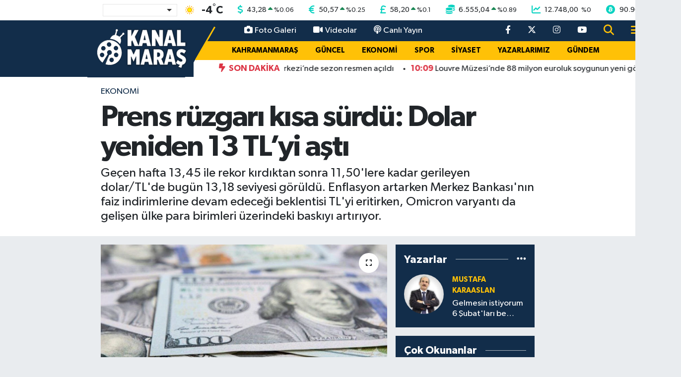

--- FILE ---
content_type: text/html; charset=UTF-8
request_url: https://www.kanalmaras.com/prens-ruzgari-kisa-surdu-dolar-yeniden-13-tlyi-asti
body_size: 23415
content:
<!DOCTYPE html>
<html lang="tr" data-theme="flow">
<head>
<link rel="dns-prefetch" href="//www.kanalmaras.com">
<link rel="dns-prefetch" href="//kanalmarascom.teimg.com">
<link rel="dns-prefetch" href="//static.tebilisim.com">
<link rel="dns-prefetch" href="//mc.yandex.ru">
<link rel="dns-prefetch" href="//certify-js.alexametrics.com">
<link rel="dns-prefetch" href="//cdn2.bildirt.com">
<link rel="dns-prefetch" href="//platform-api.sharethis.com">
<link rel="dns-prefetch" href="//www.googletagmanager.com">
<link rel="dns-prefetch" href="//cdn.jsdelivr.net">
<link rel="dns-prefetch" href="//www.youtube.com">
<link rel="dns-prefetch" href="//www.facebook.com">
<link rel="dns-prefetch" href="//www.twitter.com">
<link rel="dns-prefetch" href="//www.instagram.com">
<link rel="dns-prefetch" href="//x.com">
<link rel="dns-prefetch" href="//api.whatsapp.com">
<link rel="dns-prefetch" href="//www.linkedin.com">
<link rel="dns-prefetch" href="//pinterest.com">
<link rel="dns-prefetch" href="//t.me">
<link rel="dns-prefetch" href="//pagead2.googlesyndication.com">
<link rel="dns-prefetch" href="//www.google.com">
<link rel="dns-prefetch" href="//facebook.com">
<link rel="dns-prefetch" href="//tebilisim.com">
<link rel="dns-prefetch" href="//twitter.com">
<link rel="dns-prefetch" href="//cdn.onesignal.com">

    <meta charset="utf-8">
<title>Prens rüzgarı kısa sürdü: Dolar yeniden 13 TL’yi aştı - Kanal Maraş</title>
<meta name="description" content="Geçen hafta 13,45 ile rekor kırdıktan sonra 11,50&#039;lere kadar gerileyen dolar/TL&#039;de bugün 13,18 seviyesi görüldü. Enflasyon artarken Merkez Bankası&#039;nın faiz indirimlerine devam edeceği beklentisi TL&#039;yi eritirken, Omicron varyantı da gelişen ülke para birimleri üzerindeki baskıyı artırıyor.">
<meta name="keywords" content="Dolar, Euro, sterlin, döviz, piyasa, Abu Dabi Veliaht Prensi">
<link rel="canonical" href="https://www.kanalmaras.com/prens-ruzgari-kisa-surdu-dolar-yeniden-13-tlyi-asti">
<meta name="viewport" content="width=device-width,initial-scale=1">
<meta name="X-UA-Compatible" content="IE=edge">
<meta name="robots" content="max-image-preview:large">
<meta name="theme-color" content="#122d4a">
<meta name="title" content="Prens rüzgarı kısa sürdü: Dolar yeniden 13 TL’yi aştı">
<meta name="articleSection" content="news">
<meta name="datePublished" content="2021-11-30T15:01:00+03:00">
<meta name="dateModified" content="2021-11-30T15:06:20+03:00">
<meta name="articleAuthor" content="Haber Merkezi">
<meta name="author" content="Haber Merkezi">
<link rel="amphtml" href="https://www.kanalmaras.com/prens-ruzgari-kisa-surdu-dolar-yeniden-13-tlyi-asti/amp">
<meta property="og:site_name" content="Kanal Maraş - Kahramanmaraş&#039;ın Bağımsız Haber Sitesi">
<meta property="og:title" content="Prens rüzgarı kısa sürdü: Dolar yeniden 13 TL’yi aştı">
<meta property="og:description" content="Geçen hafta 13,45 ile rekor kırdıktan sonra 11,50&#039;lere kadar gerileyen dolar/TL&#039;de bugün 13,18 seviyesi görüldü. Enflasyon artarken Merkez Bankası&#039;nın faiz indirimlerine devam edeceği beklentisi TL&#039;yi eritirken, Omicron varyantı da gelişen ülke para birimleri üzerindeki baskıyı artırıyor.">
<meta property="og:url" content="https://www.kanalmaras.com/prens-ruzgari-kisa-surdu-dolar-yeniden-13-tlyi-asti">
<meta property="og:image" content="https://kanalmarascom.teimg.com/kanalmaras-com/uploads/2021/11/prens1.jpg">
<meta property="og:type" content="article">
<meta property="og:article:published_time" content="2021-11-30T15:01:00+03:00">
<meta property="og:article:modified_time" content="2021-11-30T15:06:20+03:00">
<meta name="twitter:card" content="summary_large_image">
<meta name="twitter:site" content="@kanalmaras">
<meta name="twitter:title" content="Prens rüzgarı kısa sürdü: Dolar yeniden 13 TL’yi aştı">
<meta name="twitter:description" content="Geçen hafta 13,45 ile rekor kırdıktan sonra 11,50&#039;lere kadar gerileyen dolar/TL&#039;de bugün 13,18 seviyesi görüldü. Enflasyon artarken Merkez Bankası&#039;nın faiz indirimlerine devam edeceği beklentisi TL&#039;yi eritirken, Omicron varyantı da gelişen ülke para birimleri üzerindeki baskıyı artırıyor.">
<meta name="twitter:image" content="https://kanalmarascom.teimg.com/kanalmaras-com/uploads/2021/11/prens1.jpg">
<meta name="twitter:url" content="https://www.kanalmaras.com/prens-ruzgari-kisa-surdu-dolar-yeniden-13-tlyi-asti">
<link rel="shortcut icon" type="image/x-icon" href="https://kanalmarascom.teimg.com/kanalmaras-com/uploads/2021/12/kanalmaras-faviconfw.png">
<link rel="manifest" href="https://www.kanalmaras.com/manifest.json?v=6.6.4" />
<link rel="preload" href="https://static.tebilisim.com/flow/assets/css/font-awesome/fa-solid-900.woff2" as="font" type="font/woff2" crossorigin />
<link rel="preload" href="https://static.tebilisim.com/flow/assets/css/font-awesome/fa-brands-400.woff2" as="font" type="font/woff2" crossorigin />
<link rel="preload" href="https://static.tebilisim.com/flow/assets/css/weather-icons/font/weathericons-regular-webfont.woff2" as="font" type="font/woff2" crossorigin />
<link rel="preload" href="https://static.tebilisim.com/flow/vendor/te/fonts/gibson/Gibson-Bold.woff2" as="font" type="font/woff2" crossorigin />
<link rel="preload" href="https://static.tebilisim.com/flow/vendor/te/fonts/gibson/Gibson-BoldItalic.woff2" as="font" type="font/woff2" crossorigin />
<link rel="preload" href="https://static.tebilisim.com/flow/vendor/te/fonts/gibson/Gibson-Italic.woff2" as="font" type="font/woff2" crossorigin />
<link rel="preload" href="https://static.tebilisim.com/flow/vendor/te/fonts/gibson/Gibson-Light.woff2" as="font" type="font/woff2" crossorigin />
<link rel="preload" href="https://static.tebilisim.com/flow/vendor/te/fonts/gibson/Gibson-LightItalic.woff2" as="font" type="font/woff2" crossorigin />
<link rel="preload" href="https://static.tebilisim.com/flow/vendor/te/fonts/gibson/Gibson-SemiBold.woff2" as="font" type="font/woff2" crossorigin />
<link rel="preload" href="https://static.tebilisim.com/flow/vendor/te/fonts/gibson/Gibson-SemiBoldItalic.woff2" as="font" type="font/woff2" crossorigin />
<link rel="preload" href="https://static.tebilisim.com/flow/vendor/te/fonts/gibson/Gibson.woff2" as="font" type="font/woff2" crossorigin />


<link rel="preload" as="style" href="https://static.tebilisim.com/flow/vendor/te/fonts/gibson.css?v=6.6.4">
<link rel="stylesheet" href="https://static.tebilisim.com/flow/vendor/te/fonts/gibson.css?v=6.6.4">

<style>:root {
        --te-link-color: #333;
        --te-link-hover-color: #000;
        --te-font: "Gibson";
        --te-secondary-font: "Gibson";
        --te-h1-font-size: 60px;
        --te-color: #122d4a;
        --te-hover-color: #194c82;
        --mm-ocd-width: 85%!important; /*  Mobil Menü Genişliği */
        --swiper-theme-color: var(--te-color)!important;
        --header-13-color: #ffc107;
    }</style><link rel="preload" as="style" href="https://static.tebilisim.com/flow/assets/vendor/bootstrap/css/bootstrap.min.css?v=6.6.4">
<link rel="stylesheet" href="https://static.tebilisim.com/flow/assets/vendor/bootstrap/css/bootstrap.min.css?v=6.6.4">
<link rel="preload" as="style" href="https://static.tebilisim.com/flow/assets/css/app6.6.4.min.css">
<link rel="stylesheet" href="https://static.tebilisim.com/flow/assets/css/app6.6.4.min.css">



<script type="application/ld+json">{"@context":"https:\/\/schema.org","@type":"WebSite","url":"https:\/\/www.kanalmaras.com","potentialAction":{"@type":"SearchAction","target":"https:\/\/www.kanalmaras.com\/arama?q={query}","query-input":"required name=query"}}</script>

<script type="application/ld+json">{"@context":"https:\/\/schema.org","@type":"NewsMediaOrganization","url":"https:\/\/www.kanalmaras.com","name":"Kanal Mara\u015f","logo":"https:\/\/kanalmarascom.teimg.com\/kanalmaras-com\/uploads\/2025\/07\/logmaras4646646fw.png","sameAs":["https:\/\/www.facebook.com\/kanalmarastv","https:\/\/www.twitter.com\/kanalmaras","https:\/\/www.youtube.com\/kanalmaras","https:\/\/www.instagram.com\/kanalmaras"]}</script>

<script type="application/ld+json">{"@context":"https:\/\/schema.org","@graph":[{"@type":"SiteNavigationElement","name":"Ana Sayfa","url":"https:\/\/www.kanalmaras.com","@id":"https:\/\/www.kanalmaras.com"},{"@type":"SiteNavigationElement","name":"EKONOMi","url":"https:\/\/www.kanalmaras.com\/ekonomi","@id":"https:\/\/www.kanalmaras.com\/ekonomi"},{"@type":"SiteNavigationElement","name":"MAGAZ\u0130N","url":"https:\/\/www.kanalmaras.com\/magazin","@id":"https:\/\/www.kanalmaras.com\/magazin"},{"@type":"SiteNavigationElement","name":"SPOR","url":"https:\/\/www.kanalmaras.com\/spor","@id":"https:\/\/www.kanalmaras.com\/spor"},{"@type":"SiteNavigationElement","name":"G\u00dcNDEM","url":"https:\/\/www.kanalmaras.com\/gundem","@id":"https:\/\/www.kanalmaras.com\/gundem"},{"@type":"SiteNavigationElement","name":"SiYASET","url":"https:\/\/www.kanalmaras.com\/siyaset","@id":"https:\/\/www.kanalmaras.com\/siyaset"},{"@type":"SiteNavigationElement","name":"YAZARLARIMIZ","url":"https:\/\/www.kanalmaras.com\/yazarlarimiz","@id":"https:\/\/www.kanalmaras.com\/yazarlarimiz"},{"@type":"SiteNavigationElement","name":"TEKNOLOJ\u0130","url":"https:\/\/www.kanalmaras.com\/teknoloji","@id":"https:\/\/www.kanalmaras.com\/teknoloji"},{"@type":"SiteNavigationElement","name":"KAHRAMANMARA\u015e","url":"https:\/\/www.kanalmaras.com\/kahramanmaras","@id":"https:\/\/www.kanalmaras.com\/kahramanmaras"},{"@type":"SiteNavigationElement","name":"SA\u011eLIK","url":"https:\/\/www.kanalmaras.com\/saglik","@id":"https:\/\/www.kanalmaras.com\/saglik"},{"@type":"SiteNavigationElement","name":"E\u011e\u0130T\u0130M","url":"https:\/\/www.kanalmaras.com\/egitim","@id":"https:\/\/www.kanalmaras.com\/egitim"},{"@type":"SiteNavigationElement","name":"B\u00d6LGE","url":"https:\/\/www.kanalmaras.com\/bolge","@id":"https:\/\/www.kanalmaras.com\/bolge"},{"@type":"SiteNavigationElement","name":"D\u00dcNYA","url":"https:\/\/www.kanalmaras.com\/dunya","@id":"https:\/\/www.kanalmaras.com\/dunya"},{"@type":"SiteNavigationElement","name":"K\u00dcLT\u00dcR SANAT","url":"https:\/\/www.kanalmaras.com\/kultur-sanat","@id":"https:\/\/www.kanalmaras.com\/kultur-sanat"},{"@type":"SiteNavigationElement","name":"YA\u015eAM","url":"https:\/\/www.kanalmaras.com\/yasam","@id":"https:\/\/www.kanalmaras.com\/yasam"},{"@type":"SiteNavigationElement","name":"G\u00dcNCEL","url":"https:\/\/www.kanalmaras.com\/guncel","@id":"https:\/\/www.kanalmaras.com\/guncel"},{"@type":"SiteNavigationElement","name":"OTOMOT\u0130V","url":"https:\/\/www.kanalmaras.com\/otomotiv","@id":"https:\/\/www.kanalmaras.com\/otomotiv"},{"@type":"SiteNavigationElement","name":"MEDYA","url":"https:\/\/www.kanalmaras.com\/medya","@id":"https:\/\/www.kanalmaras.com\/medya"},{"@type":"SiteNavigationElement","name":"KE\u015eFET","url":"https:\/\/www.kanalmaras.com\/kesfet","@id":"https:\/\/www.kanalmaras.com\/kesfet"},{"@type":"SiteNavigationElement","name":"TREND","url":"https:\/\/www.kanalmaras.com\/trend","@id":"https:\/\/www.kanalmaras.com\/trend"},{"@type":"SiteNavigationElement","name":"POP\u00dcLER","url":"https:\/\/www.kanalmaras.com\/flow","@id":"https:\/\/www.kanalmaras.com\/flow"},{"@type":"SiteNavigationElement","name":"KANALMARA\u015e TV","url":"https:\/\/www.kanalmaras.com\/kanalmaras-tv","@id":"https:\/\/www.kanalmaras.com\/kanalmaras-tv"},{"@type":"SiteNavigationElement","name":"G\u0130ZL\u0130L\u0130K POL\u0130T\u0130KASI","url":"https:\/\/www.kanalmaras.com\/gizlilik-politikasi","@id":"https:\/\/www.kanalmaras.com\/gizlilik-politikasi"},{"@type":"SiteNavigationElement","name":"\u0130leti\u015fim","url":"https:\/\/www.kanalmaras.com\/iletisim","@id":"https:\/\/www.kanalmaras.com\/iletisim"},{"@type":"SiteNavigationElement","name":"Gizlilik S\u00f6zle\u015fmesi","url":"https:\/\/www.kanalmaras.com\/gizlilik-sozlesmesi","@id":"https:\/\/www.kanalmaras.com\/gizlilik-sozlesmesi"},{"@type":"SiteNavigationElement","name":"Yazarlar","url":"https:\/\/www.kanalmaras.com\/yazarlar","@id":"https:\/\/www.kanalmaras.com\/yazarlar"},{"@type":"SiteNavigationElement","name":"Foto Galeri","url":"https:\/\/www.kanalmaras.com\/foto-galeri","@id":"https:\/\/www.kanalmaras.com\/foto-galeri"},{"@type":"SiteNavigationElement","name":"Video Galeri","url":"https:\/\/www.kanalmaras.com\/video","@id":"https:\/\/www.kanalmaras.com\/video"},{"@type":"SiteNavigationElement","name":"Biyografiler","url":"https:\/\/www.kanalmaras.com\/biyografi","@id":"https:\/\/www.kanalmaras.com\/biyografi"},{"@type":"SiteNavigationElement","name":"R\u00f6portajlar","url":"https:\/\/www.kanalmaras.com\/roportaj","@id":"https:\/\/www.kanalmaras.com\/roportaj"},{"@type":"SiteNavigationElement","name":"Anketler","url":"https:\/\/www.kanalmaras.com\/anketler","@id":"https:\/\/www.kanalmaras.com\/anketler"},{"@type":"SiteNavigationElement","name":"Af\u015fin Bug\u00fcn, Yar\u0131n ve 1 Haftal\u0131k Hava Durumu Tahmini","url":"https:\/\/www.kanalmaras.com\/afsin-hava-durumu","@id":"https:\/\/www.kanalmaras.com\/afsin-hava-durumu"},{"@type":"SiteNavigationElement","name":"Af\u015fin Namaz Vakitleri","url":"https:\/\/www.kanalmaras.com\/afsin-namaz-vakitleri","@id":"https:\/\/www.kanalmaras.com\/afsin-namaz-vakitleri"},{"@type":"SiteNavigationElement","name":"Puan Durumu ve Fikst\u00fcr","url":"https:\/\/www.kanalmaras.com\/futbol\/super-lig-puan-durumu-ve-fikstur","@id":"https:\/\/www.kanalmaras.com\/futbol\/super-lig-puan-durumu-ve-fikstur"}]}</script>

<script type="application/ld+json">{"@context":"https:\/\/schema.org","@type":"BreadcrumbList","itemListElement":[{"@type":"ListItem","position":1,"item":{"@type":"Thing","@id":"https:\/\/www.kanalmaras.com","name":"Haberler"}}]}</script>
<script type="application/ld+json">{"@context":"https:\/\/schema.org","@type":"NewsArticle","headline":"Prens r\u00fczgar\u0131 k\u0131sa s\u00fcrd\u00fc: Dolar yeniden 13 TL\u2019yi a\u015ft\u0131","articleSection":"EKONOMi","dateCreated":"2021-11-30T15:01:00+03:00","datePublished":"2021-11-30T15:01:00+03:00","dateModified":"2021-11-30T15:06:20+03:00","wordCount":333,"genre":"news","mainEntityOfPage":{"@type":"WebPage","@id":"https:\/\/www.kanalmaras.com\/prens-ruzgari-kisa-surdu-dolar-yeniden-13-tlyi-asti"},"articleBody":"<p>Dolar\/TL\u2019de bug\u00fcn yeniden 13 seviyesi a\u015f\u0131ld\u0131 ve 13,18 seviyesi g\u00f6r\u00fcld\u00fc.<\/p>\r\n\r\n<p>Ge\u00e7en hafta 15,16 ile rekor k\u0131ran euro\/TL\u2019de de bug\u00fcn 14,9 seviyesi g\u00f6r\u00fcld\u00fc.<\/p>\r\n\r\n<p>Ge\u00e7en hafta Cumhurba\u015fkan\u0131 Erdo\u011fan\u2019dan gelen faiz indirimlerine devam mesaj\u0131 ile 13,45\u2019e y\u00fckseldikten sonra hem k\u00e2r sat\u0131\u015flar\u0131 hem de Birle\u015fik Arap Emirlikleri\u2019nden T\u00fcrkiye\u2019ye y\u00fckl\u00fc yat\u0131r\u0131m gelece\u011fi haberleriyle (BAE) 11,50 seviyelerine kadar gerileyen kur, cuma ak\u015fam\u0131 tekrar y\u00fckseli\u015fe ge\u00e7mi\u015fti.<\/p>\r\n\r\n<p>Corona vir\u00fcs\u00fcn\u00fcn yeni varyant\u0131 Omicron\u2019un yaratt\u0131\u011f\u0131 endi\u015feler de TL gibi geli\u015fen \u00fclke para birimlerinin de\u011fer kayb\u0131nda etkili oldu.<\/p>\r\n\r\n<p>HSBC Portf\u00f6y Y\u00f6netim Ba\u015fekonomisti \u0130brahim Aksoy, bug\u00fcnk\u00fc notunda, \u201cFaiz indirimlerinin devam edece\u011fine dair piyasa beklentisi ve yurti\u00e7i yerle\u015fiklerin reel faizlerin negatif b\u00f6lgede olmas\u0131 ve d\u0131\u015f bor\u00e7 \u00f6demeleriyle g\u00f6sterece\u011fi d\u00f6viz talebi TL'de oynakl\u0131\u011f\u0131n \u00f6n\u00fcm\u00fczdeki g\u00fcnlerde devam edebilece\u011fine i\u015faret ediyor\u201d dedi.<\/p>\r\n\r\n<p><span style=\"color:#e74c3c;\"><strong>PRENS R\u00dcZGARI B\u0130R HAFTADA B\u0130TT\u0130<\/strong><\/span><br \/>\r\nAbu Dabi Veliaht Prensi\u2019nin 24 Kas\u0131m\u2019da T\u00fcrkiye\u2019ye geli\u015fi ve do\u011frudan yat\u0131r\u0131m anla\u015fmalar\u0131 yap\u0131laca\u011f\u0131 haberleriyle birlikte dolar\/TL\u2019de b\u00fcy\u00fck d\u00fc\u015f\u00fc\u015f g\u00f6r\u00fclm\u00fc\u015f, bir g\u00fcn \u00f6nce13,45\u2019i g\u00f6ren kur o g\u00fcn sert d\u00fc\u015f\u00fc\u015fle 11,50 seviyelerine kadar gerilemi\u015fti.<\/p>\r\n\r\n<p><span style=\"color:#e74c3c;\"><strong>MERKEZ\u2019DE B\u0130R AYRILIK DAHA<\/strong><\/span><br \/>\r\n\u00d6te yandan, son y\u0131llarda s\u0131k s\u0131k ba\u015fkan\u0131 de\u011fi\u015fen ve \u00fcst d\u00fczey y\u00f6neticilerinin neredeyse tamam\u0131 g\u00f6revden al\u0131nan Merkez Bankas\u0131\u2019nda bug\u00fcn bir ayr\u0131l\u0131k daha ya\u015fand\u0131.<\/p>\r\n\r\n<p>TCMB Piyasalar Genel M\u00fcd\u00fcr\u00fc Doruk K\u00fc\u00e7\u00fcksara\u00e7 g\u00f6revinden ayr\u0131ld\u0131.<\/p>\r\n\r\n<p>K\u00fc\u00e7\u00fcksara\u00e7\u2019\u0131n yerine TCMB Piyasalar Genel M\u00fcd\u00fcr Yard\u0131mc\u0131s\u0131 Hakan Er atand\u0131.<\/p>\r\n\r\n<p>Daha \u00f6nce Piyasalar Analiz Genel M\u00fcd\u00fcr Yard\u0131mc\u0131s\u0131 olarak g\u00f6rev yapan K\u00fc\u00e7\u00fcksara\u00e7 A\u011fustos 2019\u2019da TCMB Piyasalar Genel M\u00fcd\u00fcr\u00fc g\u00f6revine atanm\u0131\u015ft\u0131.<\/p>","description":"Ge\u00e7en hafta 13,45 ile rekor k\u0131rd\u0131ktan sonra 11,50'lere kadar gerileyen dolar\/TL'de bug\u00fcn 13,18 seviyesi g\u00f6r\u00fcld\u00fc. Enflasyon artarken Merkez Bankas\u0131'n\u0131n faiz indirimlerine devam edece\u011fi beklentisi TL'yi eritirken, Omicron varyant\u0131 da geli\u015fen \u00fclke para birimleri \u00fczerindeki bask\u0131y\u0131 art\u0131r\u0131yor.","inLanguage":"tr-TR","keywords":["Dolar","Euro","sterlin","d\u00f6viz","piyasa","Abu Dabi Veliaht Prensi"],"image":{"@type":"ImageObject","url":"https:\/\/kanalmarascom.teimg.com\/crop\/1280x720\/kanalmaras-com\/uploads\/2021\/11\/prens1.jpg","width":"1280","height":"720","caption":"Prens r\u00fczgar\u0131 k\u0131sa s\u00fcrd\u00fc: Dolar yeniden 13 TL\u2019yi a\u015ft\u0131"},"publishingPrinciples":"https:\/\/www.kanalmaras.com\/gizlilik-sozlesmesi","isFamilyFriendly":"http:\/\/schema.org\/True","isAccessibleForFree":"http:\/\/schema.org\/True","publisher":{"@type":"Organization","name":"Kanal Mara\u015f","image":"https:\/\/kanalmarascom.teimg.com\/kanalmaras-com\/uploads\/2025\/07\/logmaras4646646fw.png","logo":{"@type":"ImageObject","url":"https:\/\/kanalmarascom.teimg.com\/kanalmaras-com\/uploads\/2025\/07\/logmaras4646646fw.png","width":"640","height":"375"}},"author":{"@type":"Person","name":"Kanal Mara\u015f","honorificPrefix":"","jobTitle":"","url":null}}</script>





<style>
.mega-menu {z-index: 9999 !important;}
@media screen and (min-width: 1620px) {
    .container {width: 1280px!important; max-width: 1280px!important;}
    #ad_36 {margin-right: 15px !important;}
    #ad_9 {margin-left: 15px !important;}
}

@media screen and (min-width: 1325px) and (max-width: 1620px) {
    .container {width: 1100px!important; max-width: 1100px!important;}
    #ad_36 {margin-right: 100px !important;}
    #ad_9 {margin-left: 100px !important;}
}
@media screen and (min-width: 1295px) and (max-width: 1325px) {
    .container {width: 990px!important; max-width: 990px!important;}
    #ad_36 {margin-right: 165px !important;}
    #ad_9 {margin-left: 165px !important;}
}
@media screen and (min-width: 1200px) and (max-width: 1295px) {
    .container {width: 900px!important; max-width: 900px!important;}
    #ad_36 {margin-right: 210px !important;}
    #ad_9 {margin-left: 210px !important;}

}
</style><meta name="yandex-verification" content="fcad23549041ee33" />
<meta name="google-site-verification" content="NiKP1yAEMr-AodC2G9dhh-x20hPKBWHa1aS0-uL-B4s" />
<meta name='dailymotion-domain-verification' content='dmg2veg6em4ynw1c3' />
<meta name="verify-admitad" content="d4793b4068" />
<meta name="p:domain_verify" content="90a27124dbd0ac6b1091cbc2b3b14e8c"/>
<meta property="fb:pages" content="434515873348514" />



<script type="text/javascript" >
   (function(m,e,t,r,i,k,a){m[i]=m[i]||function(){(m[i].a=m[i].a||[]).push(arguments)};
   m[i].l=1*new Date();k=e.createElement(t),a=e.getElementsByTagName(t)[0],k.async=1,k.src=r,a.parentNode.insertBefore(k,a)})
   (window, document, "script", "https://mc.yandex.ru/metrika/tag.js", "ym");

   ym(89585624, "init", {
        clickmap:true,
        trackLinks:true,
        accurateTrackBounce:true,
        webvisor:true
   });
</script>
<div><img src="https://mc.yandex.ru/watch/89585624" style="position:absolute; left:-9999px;" alt="" /></div>


<script type="text/javascript" >
   (function(m,e,t,r,i,k,a){m[i]=m[i]||function(){(m[i].a=m[i].a||[]).push(arguments)};
   m[i].l=1*new Date();k=e.createElement(t),a=e.getElementsByTagName(t)[0],k.async=1,k.src=r,a.parentNode.insertBefore(k,a)})
   (window, document, "script", "https://mc.yandex.ru/metrika/tag.js", "ym");

   ym(55064422, "init", {
        clickmap:true,
        trackLinks:true,
        accurateTrackBounce:true,
        webvisor:true,
        trackHash:true
   });
</script>


<script type="text/javascript">
_atrk_opts = { atrk_acct:"5GDDl1aQoYb3vg", domain:"kanalmaras.com",dynamic: true};
(function() { var as = document.createElement('script'); as.type = 'text/javascript'; as.async = true; as.src = "https://certify-js.alexametrics.com/atrk.js"; var s = document.getElementsByTagName('script')[0];s.parentNode.insertBefore(as, s); })();
</script>

<link rel="manifest" href="/manifest.json?data=Bildirt">
<script>var uygulamaid="7825-9969-6445-3865-1823-6";</script>
<script src="https://cdn2.bildirt.com/BildirtSDKfiles.js"></script>
      
<script type="text/javascript" src="https://platform-api.sharethis.com/js/sharethis.js#property=6008066f33db060018557b19&product=inline-share-buttons" async="async"></script>



<script async data-cfasync="false"
	src="https://www.googletagmanager.com/gtag/js?id=G-765CH49CC4"></script>
<script data-cfasync="false">
	window.dataLayer = window.dataLayer || [];
	  function gtag(){dataLayer.push(arguments);}
	  gtag('js', new Date());
	  gtag('config', 'G-765CH49CC4');
</script>




</head>




<body class="d-flex flex-column min-vh-100">

    
    

    <!-- Choices Select CSS -->
<link rel="stylesheet" href="https://cdn.jsdelivr.net/npm/choices.js/public/assets/styles/choices.min.css" />
<header class="header-13">
        <div class="top-header bg-white d-none d-lg-block py-1">
        <div class="container">
            <ul class="top-parite list-unstyled d-flex justify-content-between align-items-center small mb-0 px-3">
                <!-- HAVA DURUMU -->

<input type="hidden" name="widget_setting_weathercity" value="38.24769000,36.91399000" />

            <li class="weather-degreex d-none d-xl-block">
            <div class="weather-widget d-flex justify-content-start align-items-center">
                <div class="city-choices">
                    <select class="select-city-choices form-select" onchange="redirectToCity(this)">
                                                <option value="adana" >Adana</option>
                                                <option value="adiyaman" >Adıyaman</option>
                                                <option value="afyonkarahisar" >Afyonkarahisar</option>
                                                <option value="agri" >Ağrı</option>
                                                <option value="aksaray" >Aksaray</option>
                                                <option value="amasya" >Amasya</option>
                                                <option value="ankara" >Ankara</option>
                                                <option value="antalya" >Antalya</option>
                                                <option value="ardahan" >Ardahan</option>
                                                <option value="artvin" >Artvin</option>
                                                <option value="aydin" >Aydın</option>
                                                <option value="balikesir" >Balıkesir</option>
                                                <option value="bartin" >Bartın</option>
                                                <option value="batman" >Batman</option>
                                                <option value="bayburt" >Bayburt</option>
                                                <option value="bilecik" >Bilecik</option>
                                                <option value="bingol" >Bingöl</option>
                                                <option value="bitlis" >Bitlis</option>
                                                <option value="bolu" >Bolu</option>
                                                <option value="burdur" >Burdur</option>
                                                <option value="bursa" >Bursa</option>
                                                <option value="canakkale" >Çanakkale</option>
                                                <option value="cankiri" >Çankırı</option>
                                                <option value="corum" >Çorum</option>
                                                <option value="denizli" >Denizli</option>
                                                <option value="diyarbakir" >Diyarbakır</option>
                                                <option value="duzce" >Düzce</option>
                                                <option value="edirne" >Edirne</option>
                                                <option value="elazig" >Elazığ</option>
                                                <option value="erzincan" >Erzincan</option>
                                                <option value="erzurum" >Erzurum</option>
                                                <option value="eskisehir" >Eskişehir</option>
                                                <option value="gaziantep" >Gaziantep</option>
                                                <option value="giresun" >Giresun</option>
                                                <option value="gumushane" >Gümüşhane</option>
                                                <option value="hakkari" >Hakkâri</option>
                                                <option value="hatay" >Hatay</option>
                                                <option value="igdir" >Iğdır</option>
                                                <option value="isparta" >Isparta</option>
                                                <option value="istanbul" >İstanbul</option>
                                                <option value="izmir" >İzmir</option>
                                                <option value="kahramanmaras" selected>Kahramanmaraş</option>
                                                <option value="karabuk" >Karabük</option>
                                                <option value="karaman" >Karaman</option>
                                                <option value="kars" >Kars</option>
                                                <option value="kastamonu" >Kastamonu</option>
                                                <option value="kayseri" >Kayseri</option>
                                                <option value="kilis" >Kilis</option>
                                                <option value="kirikkale" >Kırıkkale</option>
                                                <option value="kirklareli" >Kırklareli</option>
                                                <option value="kirsehir" >Kırşehir</option>
                                                <option value="kocaeli" >Kocaeli</option>
                                                <option value="konya" >Konya</option>
                                                <option value="kutahya" >Kütahya</option>
                                                <option value="malatya" >Malatya</option>
                                                <option value="manisa" >Manisa</option>
                                                <option value="mardin" >Mardin</option>
                                                <option value="mersin" >Mersin</option>
                                                <option value="mugla" >Muğla</option>
                                                <option value="mus" >Muş</option>
                                                <option value="nevsehir" >Nevşehir</option>
                                                <option value="nigde" >Niğde</option>
                                                <option value="ordu" >Ordu</option>
                                                <option value="osmaniye" >Osmaniye</option>
                                                <option value="rize" >Rize</option>
                                                <option value="sakarya" >Sakarya</option>
                                                <option value="samsun" >Samsun</option>
                                                <option value="sanliurfa" >Şanlıurfa</option>
                                                <option value="siirt" >Siirt</option>
                                                <option value="sinop" >Sinop</option>
                                                <option value="sivas" >Sivas</option>
                                                <option value="sirnak" >Şırnak</option>
                                                <option value="tekirdag" >Tekirdağ</option>
                                                <option value="tokat" >Tokat</option>
                                                <option value="trabzon" >Trabzon</option>
                                                <option value="tunceli" >Tunceli</option>
                                                <option value="usak" >Uşak</option>
                                                <option value="van" >Van</option>
                                                <option value="yalova" >Yalova</option>
                                                <option value="yozgat" >Yozgat</option>
                                                <option value="zonguldak" >Zonguldak</option>
                                            </select>
                </div>
                <div class="mx-2">
                    <img src="//cdn.weatherapi.com/weather/64x64/day/113.png" class="condition" width="32" height="32" />
                </div>
                <div class="fw-bold lead">
                    <span class="degree">-4</span><sup>°</sup>C
                </div>
            </div>
        </li>

    
<div data-location='{"city":"TUXX0014"}' class="d-none"></div>


                <!-- PİYASALAR -->
            <li class="dollar">
            <i class="fas fa-dollar-sign fa-lg me-1 text-cyan"></i> <span class="value">43,28</span> <span class="color"><i class="fa fa-caret-up text-success"></i></span>
            <span class="small color">%<span class="exchange">0.06</span></span>
        </li>
        <li class="euro">
            <i class="fas fa-euro-sign fa-lg me-1 text-cyan"></i> <span class="value">50,57</span> <span class="color"><i class="fa fa-caret-up text-success"></i></span>
            <span class="small color">%<span class="exchange">0.25</span></span>
        </li>
        <li class="sterlin">
            <i class="fas fa-sterling-sign fa-lg me-1 text-cyan"></i> <span class="value">58,20</span> <span class="color"><i class="fa fa-caret-up text-success"></i></span>
            <span class="small color">%<span class="exchange">0.1</span></span>
        </li>
        <li class="altin">
            <i class="fas fa-coins fa-lg me-1 text-cyan"></i> <span class="value">6.555,04</span> <span class="color"><i class="fa fa-caret-up text-success"></i></span>
            <span class="small color">%<span class="exchange">0.89</span></span>
        </li>
        <li class="bist">
            <i class="fas fa-chart-line fa-lg me-1 text-cyan"></i> <span class="value">12.748,00</span> <span class="color"><i class="fa fa-caret-minus text-success"></i></span>
            <span class="small color">%<span class="exchange">0</span></span>
        </li>
        <li class="btc">
            <i class="fab fa-bitcoin fa-lg me-1 text-cyan"></i> <span class="value">90.966,37</span> <span class="color"><i class="fa fa-caret-down text-danger"></i></span>
            <span class="small color">%<span class="exchange">-1.75</span></span>
        </li>


    

            </ul>
        </div>
    </div>
    
    <nav class="main-header bg-te-color py-2 py-lg-0">
        <div class="container">
            <div class="middle-header d-flex">
                <div class="align-self-center z-3 ps-3 ps-md-0" style="max-width:200px;">
                                        <a class="navbar-brand" href="/" title="Kanal Maraş - Kahramanmaraş&#039;ın Bağımsız Haber Sitesi">
                        <img src="https://kanalmarascom.teimg.com/kanalmaras-com/uploads/2025/07/logmaras4646646fw.png" alt="Kanal Maraş - Kahramanmaraş&#039;ın Bağımsız Haber Sitesi" width="307" height="40" class="light-mode img-fluid flow-logo">
<img src="https://kanalmarascom.teimg.com/kanalmaras-com/uploads/2025/07/logmaras4646646fw.png" alt="Kanal Maraş - Kahramanmaraş&#039;ın Bağımsız Haber Sitesi" width="307" height="40" class="dark-mode img-fluid flow-logo d-none">

                    </a>
                                    </div>
                <div class="menu-two-rows w-100 align-self-center px-3 px-lg-0">
                    <div class="d-flex justify-content-between top-menu">
                        <ul  class="nav">
        <li class="nav-item   nav-item d-none d-md-block">
        <a href="/foto-galeri" class="nav-link nav-link text-white" target="_blank" title="Foto Galeri"><i class="fa fa-camera text-white me-1 me-1 mr-1"></i>Foto Galeri</a>
        
    </li>
        <li class="nav-item   nav-item d-none d-md-block">
        <a href="/video" class="nav-link nav-link text-white" target="_blank" title="Videolar"><i class="fa fa-video text-white me-1 me-1 mr-1"></i>Videolar</a>
        
    </li>
        <li class="nav-item   nav-item d-none d-md-block">
        <a href="https://www.youtube.com/kanalmaras" class="nav-link nav-link text-white" target="_blank" title="Canlı Yayın"><i class="fa fa-podcast text-white me-1 me-1 mr-1"></i>Canlı Yayın</a>
        
    </li>
    </ul>

                        <ul class="nav justify-content-end">

                                                        <li class="nav-item d-none d-xl-flex"><a href="https://www.facebook.com/kanalmarastv" target="_blank" class="nav-link"><i class="fab fa-facebook-f text-white"></i></a></li>
                                                                                    <li class="nav-item d-none d-xl-flex"><a href="https://www.twitter.com/kanalmaras" class="nav-link"
                                target="_blank"><i class="fa-brands fa-x-twitter text-white"></i></a></li>
                                                                                    <li class="nav-item d-none d-xl-flex"><a href="https://www.instagram.com/kanalmaras" class="nav-link"
                                target="_blank"><i class="fab fa-instagram text-white"></i></a></li>
                                                                                    <li class="nav-item d-none d-xl-flex"><a href="https://www.youtube.com/kanalmaras" class="nav-link"
                                target="_blank"><i class="fab fa-youtube text-white"></i></a></li>
                                                                                                                                                                                                                                <li class="nav-item">
                                <a href="/arama" class="nav-link" target="_self">
                                    <i class="fa fa-search fa-lg"></i>
                                </a>
                            </li>

                            

                            <li class="nav-item dropdown position-static d-none d-lg-block">
                                <a class="nav-link pe-0 text-dark" href="#menu" title="Ana Menü"><i class="fa fa-bars fa-lg"></i></a>
                            </li>
                        </ul>
                    </div>
                    <div class="category-menu navbar py-1 justify-content-end small d-none d-lg-flex">
                        <ul  class="nav text-uppercase fw-bold">
        <li class="nav-item   ">
        <a href="/kahramanmaras" class="nav-link py-1 text-black" target="_blank" title="KAHRAMANMARAŞ">KAHRAMANMARAŞ</a>
        
    </li>
        <li class="nav-item   ">
        <a href="/guncel" class="nav-link py-1 text-black" target="_blank" title="GÜNCEL">GÜNCEL</a>
        
    </li>
        <li class="nav-item   ">
        <a href="/ekonomi" class="nav-link py-1 text-black" target="_blank" title="EKONOMİ">EKONOMİ</a>
        
    </li>
        <li class="nav-item   ">
        <a href="/spor" class="nav-link py-1 text-black" target="_blank" title="SPOR">SPOR</a>
        
    </li>
        <li class="nav-item   ">
        <a href="/siyaset" class="nav-link py-1 text-black" target="_blank" title="SİYASET">SİYASET</a>
        
    </li>
        <li class="nav-item   ">
        <a href="/yazarlarimiz" class="nav-link py-1 text-black" target="_self" title="YAZARLARIMIZ">YAZARLARIMIZ</a>
        
    </li>
        <li class="nav-item   ">
        <a href="/gundem" class="nav-link py-1 text-black" target="_blank" title="GÜNDEM">GÜNDEM</a>
        
    </li>
        <li class="nav-item   ">
        <a href="/egitim" class="nav-link py-1 text-black" target="_self" title="EĞİTİM">EĞİTİM</a>
        
    </li>
        <li class="nav-item   ">
        <a href="/saglik" class="nav-link py-1 text-black" target="_blank" title="SAĞLIK">SAĞLIK</a>
        
    </li>
        <li class="nav-item   ">
        <a href="/magazin" class="nav-link py-1 text-black" target="_self" title="MAGAZİN">MAGAZİN</a>
        
    </li>
    </ul>

                    </div>

                    <div class="d-none d-lg-flex bg-white py-1">
                        <div class="text-danger fw-bold flex-shrink-0 ps-5 pe-2 text-uppercase"><i class="fa-solid fa-bolt-lightning me-1"></i> Son Dakika</div>
                        <div class="sliding-news-container overflow-hidden" style="flex:1;">
                            <ul class="sliding-news-wrapper mb-0">
                                                                <li>
                                    <a href="/yedikuyular-kayak-merkezinde-sezon-resmen-acildi" title="Yedikuyular kayak merkezi’nde sezon resmen açıldı" class="sliding-news-item text-decoration-none" target="_self">
                                        <strong class="text-danger">10:39</strong> <span class="text-dark">
                                            Yedikuyular kayak merkezi’nde sezon resmen açıldı
                                        </span>
                                    </a>
                                </li>
                                                                <li>
                                    <a href="/louvre-muzesinde-88-milyon-euroluk-soygunun-yeni-goruntuleri-ortaya-cikti" title="Louvre Müzesi’nde 88 milyon euroluk soygunun yeni görüntüleri ortaya çıktı" class="sliding-news-item text-decoration-none" target="_self">
                                        <strong class="text-danger">10:09</strong> <span class="text-dark">
                                            Louvre Müzesi’nde 88 milyon euroluk soygunun yeni görüntüleri ortaya çıktı
                                        </span>
                                    </a>
                                </li>
                                                                <li>
                                    <a href="/kahramanmarasta-kacakcilik-operasyonlari-2-kisi-yakalandi" title="Kahramanmaraş&#039;ta kaçakçılık operasyonları! 2 kişi yakalandı" class="sliding-news-item text-decoration-none" target="_self">
                                        <strong class="text-danger">10:05</strong> <span class="text-dark">
                                            Kahramanmaraş&#039;ta kaçakçılık operasyonları! 2 kişi yakalandı
                                        </span>
                                    </a>
                                </li>
                                                                <li>
                                    <a href="/besiktas-evinde-tek-golle-3-puani-aldi" title="Beşiktaş evinde tek golle 3 puanı aldı!" class="sliding-news-item text-decoration-none" target="_self">
                                        <strong class="text-danger">23:00</strong> <span class="text-dark">
                                            Beşiktaş evinde tek golle 3 puanı aldı!
                                        </span>
                                    </a>
                                </li>
                                                                <li>
                                    <a href="/chpli-unal-ates-ozgur-basin-demokrasinin-temelidir" title="CHP’li Ünal Ateş: Özgür basın demokrasinin temelidir" class="sliding-news-item text-decoration-none" target="_self">
                                        <strong class="text-danger">22:54</strong> <span class="text-dark">
                                            CHP’li Ünal Ateş: Özgür basın demokrasinin temelidir
                                        </span>
                                    </a>
                                </li>
                                                            </ul>
                        </div>
                    </div>

                </div>
            </div>
        </div>

        </div>
    </nav>

    <ul  class="mobile-categories d-lg-none list-inline bg-warning fw-bold">
        <li class="list-inline-item">
        <a href="/kahramanmaras" class="text-dark" target="_blank" title="KAHRAMANMARAŞ">
                KAHRAMANMARAŞ
        </a>
    </li>
        <li class="list-inline-item">
        <a href="/guncel" class="text-dark" target="_blank" title="GÜNCEL">
                GÜNCEL
        </a>
    </li>
        <li class="list-inline-item">
        <a href="/ekonomi" class="text-dark" target="_blank" title="EKONOMİ">
                EKONOMİ
        </a>
    </li>
        <li class="list-inline-item">
        <a href="/spor" class="text-dark" target="_blank" title="SPOR">
                SPOR
        </a>
    </li>
        <li class="list-inline-item">
        <a href="/siyaset" class="text-dark" target="_blank" title="SİYASET">
                SİYASET
        </a>
    </li>
        <li class="list-inline-item">
        <a href="/yazarlarimiz" class="text-dark" target="_self" title="YAZARLARIMIZ">
                YAZARLARIMIZ
        </a>
    </li>
        <li class="list-inline-item">
        <a href="/gundem" class="text-dark" target="_blank" title="GÜNDEM">
                GÜNDEM
        </a>
    </li>
        <li class="list-inline-item">
        <a href="/egitim" class="text-dark" target="_self" title="EĞİTİM">
                EĞİTİM
        </a>
    </li>
        <li class="list-inline-item">
        <a href="/saglik" class="text-dark" target="_blank" title="SAĞLIK">
                SAĞLIK
        </a>
    </li>
        <li class="list-inline-item">
        <a href="/magazin" class="text-dark" target="_self" title="MAGAZİN">
                MAGAZİN
        </a>
    </li>
    </ul>



</header>


<script>
    document.addEventListener("DOMContentLoaded", function(){
    const ticker = document.querySelector('.sliding-news-wrapper');
    const clone = ticker.innerHTML;
    ticker.innerHTML = clone + clone; /* İçeriği iki kez çoğaltıyoruz */

    // İçerik genişliğine göre animasyon süresini ayarlama
    const tickerWidth = ticker.scrollWidth / 2;
    const duration = tickerWidth / 50; // Hızı belirleyen faktör
    ticker.style.animationDuration = `${duration}s`;
});
</script>
<script>
    function redirectToCity(selectElement) {
    const value = selectElement.value;
    if (value) {
        window.location.href = '/' + value + '-hava-durumu';
    }
}
</script>
<!-- Tom Select JS -->
<script src="https://cdn.jsdelivr.net/npm/choices.js/public/assets/scripts/choices.min.js"></script>






<main class="single overflow-hidden" style="min-height: 300px">

    
    <div class="infinite" data-show-advert="1">

    

    <div class="infinite-item d-block" data-id="98629" data-category-id="1" data-reference="TE\Archive\Models\Archive" data-json-url="/service/json/featured-infinite.json">

        

        <div class="news-header py-3 bg-white">
            <div class="container">

                

                <div class="text-center text-lg-start">
                    <a href="https://www.kanalmaras.com/ekonomi" target="_self" title="EKONOMi" style="color: #122d4a;" class="text-uppercase category">EKONOMi</a>
                </div>

                <h1 class="h2 fw-bold text-lg-start headline my-2 text-center" itemprop="headline">Prens rüzgarı kısa sürdü: Dolar yeniden 13 TL’yi aştı</h1>
                
                <h2 class="lead text-center text-lg-start text-dark description" itemprop="description">Geçen hafta 13,45 ile rekor kırdıktan sonra 11,50&#039;lere kadar gerileyen dolar/TL&#039;de bugün 13,18 seviyesi görüldü. Enflasyon artarken Merkez Bankası&#039;nın faiz indirimlerine devam edeceği beklentisi TL&#039;yi eritirken, Omicron varyantı da gelişen ülke para birimleri üzerindeki baskıyı artırıyor.</h2>
                
            </div>
        </div>


        <div class="container g-0 g-sm-4">

            <div class="news-section overflow-hidden mt-lg-3">
                <div class="row g-3">
                    <div class="col-lg-8">
                        <div class="card border-0 rounded-0 mb-3">

                            <div class="inner">
    <a href="https://kanalmarascom.teimg.com/crop/1280x720/kanalmaras-com/uploads/2021/11/prens1.jpg" class="position-relative d-block" data-fancybox>
                        <div class="zoom-in-out m-3">
            <i class="fa fa-expand" style="font-size: 14px"></i>
        </div>
        <img class="img-fluid" src="https://kanalmarascom.teimg.com/crop/1280x720/kanalmaras-com/uploads/2021/11/prens1.jpg" alt="Prens rüzgarı kısa sürdü: Dolar yeniden 13 TL’yi aştı" width="860" height="504" loading="eager" fetchpriority="high" decoding="async" style="width:100%; aspect-ratio: 860 / 504;" />
            </a>
</div>





                            <div class="share-area d-flex justify-content-between align-items-center bg-light p-2">

    <div class="mobile-share-button-container mb-2 d-block d-md-none">
    <button
        class="btn btn-primary btn-sm rounded-0 shadow-sm w-100"
        onclick="handleMobileShare(event, 'Prens rüzgarı kısa sürdü: Dolar yeniden 13 TL’yi aştı', 'https://www.kanalmaras.com/prens-ruzgari-kisa-surdu-dolar-yeniden-13-tlyi-asti')"
        title="Paylaş"
    >
        <i class="fas fa-share-alt me-2"></i>Paylaş
    </button>
</div>

<div class="social-buttons-new d-none d-md-flex justify-content-between">
    <a
        href="https://www.facebook.com/sharer/sharer.php?u=https%3A%2F%2Fwww.kanalmaras.com%2Fprens-ruzgari-kisa-surdu-dolar-yeniden-13-tlyi-asti"
        onclick="initiateDesktopShare(event, 'facebook')"
        class="btn btn-primary btn-sm rounded-0 shadow-sm me-1"
        title="Facebook'ta Paylaş"
        data-platform="facebook"
        data-share-url="https://www.kanalmaras.com/prens-ruzgari-kisa-surdu-dolar-yeniden-13-tlyi-asti"
        data-share-title="Prens rüzgarı kısa sürdü: Dolar yeniden 13 TL’yi aştı"
        rel="noreferrer nofollow noopener external"
    >
        <i class="fab fa-facebook-f"></i>
    </a>

    <a
        href="https://x.com/intent/tweet?url=https%3A%2F%2Fwww.kanalmaras.com%2Fprens-ruzgari-kisa-surdu-dolar-yeniden-13-tlyi-asti&text=Prens+r%C3%BCzgar%C4%B1+k%C4%B1sa+s%C3%BCrd%C3%BC%3A+Dolar+yeniden+13+TL%E2%80%99yi+a%C5%9Ft%C4%B1"
        onclick="initiateDesktopShare(event, 'twitter')"
        class="btn btn-dark btn-sm rounded-0 shadow-sm me-1"
        title="X'de Paylaş"
        data-platform="twitter"
        data-share-url="https://www.kanalmaras.com/prens-ruzgari-kisa-surdu-dolar-yeniden-13-tlyi-asti"
        data-share-title="Prens rüzgarı kısa sürdü: Dolar yeniden 13 TL’yi aştı"
        rel="noreferrer nofollow noopener external"
    >
        <i class="fab fa-x-twitter text-white"></i>
    </a>

    <a
        href="https://api.whatsapp.com/send?text=Prens+r%C3%BCzgar%C4%B1+k%C4%B1sa+s%C3%BCrd%C3%BC%3A+Dolar+yeniden+13+TL%E2%80%99yi+a%C5%9Ft%C4%B1+-+https%3A%2F%2Fwww.kanalmaras.com%2Fprens-ruzgari-kisa-surdu-dolar-yeniden-13-tlyi-asti"
        onclick="initiateDesktopShare(event, 'whatsapp')"
        class="btn btn-success btn-sm rounded-0 btn-whatsapp shadow-sm me-1"
        title="Whatsapp'ta Paylaş"
        data-platform="whatsapp"
        data-share-url="https://www.kanalmaras.com/prens-ruzgari-kisa-surdu-dolar-yeniden-13-tlyi-asti"
        data-share-title="Prens rüzgarı kısa sürdü: Dolar yeniden 13 TL’yi aştı"
        rel="noreferrer nofollow noopener external"
    >
        <i class="fab fa-whatsapp fa-lg"></i>
    </a>

    <div class="dropdown">
        <button class="dropdownButton btn btn-sm rounded-0 btn-warning border-none shadow-sm me-1" type="button" data-bs-toggle="dropdown" name="socialDropdownButton" title="Daha Fazla">
            <i id="icon" class="fa fa-plus"></i>
        </button>

        <ul class="dropdown-menu dropdown-menu-end border-0 rounded-1 shadow">
            <li>
                <a
                    href="https://www.linkedin.com/sharing/share-offsite/?url=https%3A%2F%2Fwww.kanalmaras.com%2Fprens-ruzgari-kisa-surdu-dolar-yeniden-13-tlyi-asti"
                    class="dropdown-item"
                    onclick="initiateDesktopShare(event, 'linkedin')"
                    data-platform="linkedin"
                    data-share-url="https://www.kanalmaras.com/prens-ruzgari-kisa-surdu-dolar-yeniden-13-tlyi-asti"
                    data-share-title="Prens rüzgarı kısa sürdü: Dolar yeniden 13 TL’yi aştı"
                    rel="noreferrer nofollow noopener external"
                    title="Linkedin"
                >
                    <i class="fab fa-linkedin text-primary me-2"></i>Linkedin
                </a>
            </li>
            <li>
                <a
                    href="https://pinterest.com/pin/create/button/?url=https%3A%2F%2Fwww.kanalmaras.com%2Fprens-ruzgari-kisa-surdu-dolar-yeniden-13-tlyi-asti&description=Prens+r%C3%BCzgar%C4%B1+k%C4%B1sa+s%C3%BCrd%C3%BC%3A+Dolar+yeniden+13+TL%E2%80%99yi+a%C5%9Ft%C4%B1&media="
                    class="dropdown-item"
                    onclick="initiateDesktopShare(event, 'pinterest')"
                    data-platform="pinterest"
                    data-share-url="https://www.kanalmaras.com/prens-ruzgari-kisa-surdu-dolar-yeniden-13-tlyi-asti"
                    data-share-title="Prens rüzgarı kısa sürdü: Dolar yeniden 13 TL’yi aştı"
                    rel="noreferrer nofollow noopener external"
                    title="Pinterest"
                >
                    <i class="fab fa-pinterest text-danger me-2"></i>Pinterest
                </a>
            </li>
            <li>
                <a
                    href="https://t.me/share/url?url=https%3A%2F%2Fwww.kanalmaras.com%2Fprens-ruzgari-kisa-surdu-dolar-yeniden-13-tlyi-asti&text=Prens+r%C3%BCzgar%C4%B1+k%C4%B1sa+s%C3%BCrd%C3%BC%3A+Dolar+yeniden+13+TL%E2%80%99yi+a%C5%9Ft%C4%B1"
                    class="dropdown-item"
                    onclick="initiateDesktopShare(event, 'telegram')"
                    data-platform="telegram"
                    data-share-url="https://www.kanalmaras.com/prens-ruzgari-kisa-surdu-dolar-yeniden-13-tlyi-asti"
                    data-share-title="Prens rüzgarı kısa sürdü: Dolar yeniden 13 TL’yi aştı"
                    rel="noreferrer nofollow noopener external"
                    title="Telegram"
                >
                    <i class="fab fa-telegram-plane text-primary me-2"></i>Telegram
                </a>
            </li>
            <li class="border-0">
                <a class="dropdown-item" href="javascript:void(0)" onclick="printContent(event)" title="Yazdır">
                    <i class="fas fa-print text-dark me-2"></i>
                    Yazdır
                </a>
            </li>
            <li class="border-0">
                <a class="dropdown-item" href="javascript:void(0)" onclick="copyURL(event, 'https://www.kanalmaras.com/prens-ruzgari-kisa-surdu-dolar-yeniden-13-tlyi-asti')" rel="noreferrer nofollow noopener external" title="Bağlantıyı Kopyala">
                    <i class="fas fa-link text-dark me-2"></i>
                    Kopyala
                </a>
            </li>
        </ul>
    </div>
</div>

<script>
    var shareableModelId = 98629;
    var shareableModelClass = 'TE\\Archive\\Models\\Archive';

    function shareCount(id, model, platform, url) {
        fetch("https://www.kanalmaras.com/sharecount", {
            method: 'POST',
            headers: {
                'Content-Type': 'application/json',
                'X-CSRF-TOKEN': document.querySelector('meta[name="csrf-token"]')?.getAttribute('content')
            },
            body: JSON.stringify({ id, model, platform, url })
        }).catch(err => console.error('Share count fetch error:', err));
    }

    function goSharePopup(url, title, width = 600, height = 400) {
        const left = (screen.width - width) / 2;
        const top = (screen.height - height) / 2;
        window.open(
            url,
            title,
            `width=${width},height=${height},left=${left},top=${top},resizable=yes,scrollbars=yes`
        );
    }

    async function handleMobileShare(event, title, url) {
        event.preventDefault();

        if (shareableModelId && shareableModelClass) {
            shareCount(shareableModelId, shareableModelClass, 'native_mobile_share', url);
        }

        const isAndroidWebView = navigator.userAgent.includes('Android') && !navigator.share;

        if (isAndroidWebView) {
            window.location.href = 'androidshare://paylas?title=' + encodeURIComponent(title) + '&url=' + encodeURIComponent(url);
            return;
        }

        if (navigator.share) {
            try {
                await navigator.share({ title: title, url: url });
            } catch (error) {
                if (error.name !== 'AbortError') {
                    console.error('Web Share API failed:', error);
                }
            }
        } else {
            alert("Bu cihaz paylaşımı desteklemiyor.");
        }
    }

    function initiateDesktopShare(event, platformOverride = null) {
        event.preventDefault();
        const anchor = event.currentTarget;
        const platform = platformOverride || anchor.dataset.platform;
        const webShareUrl = anchor.href;
        const contentUrl = anchor.dataset.shareUrl || webShareUrl;

        if (shareableModelId && shareableModelClass && platform) {
            shareCount(shareableModelId, shareableModelClass, platform, contentUrl);
        }

        goSharePopup(webShareUrl, platform ? platform.charAt(0).toUpperCase() + platform.slice(1) : "Share");
    }

    function copyURL(event, urlToCopy) {
        event.preventDefault();
        navigator.clipboard.writeText(urlToCopy).then(() => {
            alert('Bağlantı panoya kopyalandı!');
        }).catch(err => {
            console.error('Could not copy text: ', err);
            try {
                const textArea = document.createElement("textarea");
                textArea.value = urlToCopy;
                textArea.style.position = "fixed";
                document.body.appendChild(textArea);
                textArea.focus();
                textArea.select();
                document.execCommand('copy');
                document.body.removeChild(textArea);
                alert('Bağlantı panoya kopyalandı!');
            } catch (fallbackErr) {
                console.error('Fallback copy failed:', fallbackErr);
            }
        });
    }

    function printContent(event) {
        event.preventDefault();

        const triggerElement = event.currentTarget;
        const contextContainer = triggerElement.closest('.infinite-item') || document;

        const header      = contextContainer.querySelector('.post-header');
        const media       = contextContainer.querySelector('.news-section .col-lg-8 .inner, .news-section .col-lg-8 .ratio, .news-section .col-lg-8 iframe');
        const articleBody = contextContainer.querySelector('.article-text');

        if (!header && !media && !articleBody) {
            window.print();
            return;
        }

        let printHtml = '';
        
        if (header) {
            const titleEl = header.querySelector('h1');
            const descEl  = header.querySelector('.description, h2.lead');

            let cleanHeaderHtml = '<div class="printed-header">';
            if (titleEl) cleanHeaderHtml += titleEl.outerHTML;
            if (descEl)  cleanHeaderHtml += descEl.outerHTML;
            cleanHeaderHtml += '</div>';

            printHtml += cleanHeaderHtml;
        }

        if (media) {
            printHtml += media.outerHTML;
        }

        if (articleBody) {
            const articleClone = articleBody.cloneNode(true);
            articleClone.querySelectorAll('.post-flash').forEach(function (el) {
                el.parentNode.removeChild(el);
            });
            printHtml += articleClone.outerHTML;
        }
        const iframe = document.createElement('iframe');
        iframe.style.position = 'fixed';
        iframe.style.right = '0';
        iframe.style.bottom = '0';
        iframe.style.width = '0';
        iframe.style.height = '0';
        iframe.style.border = '0';
        document.body.appendChild(iframe);

        const frameWindow = iframe.contentWindow || iframe;
        const title = document.title || 'Yazdır';
        const headStyles = Array.from(document.querySelectorAll('link[rel="stylesheet"], style'))
            .map(el => el.outerHTML)
            .join('');

        iframe.onload = function () {
            try {
                frameWindow.focus();
                frameWindow.print();
            } finally {
                setTimeout(function () {
                    document.body.removeChild(iframe);
                }, 1000);
            }
        };

        const doc = frameWindow.document;
        doc.open();
        doc.write(`
            <!doctype html>
            <html lang="tr">
                <head>
<link rel="dns-prefetch" href="//www.kanalmaras.com">
<link rel="dns-prefetch" href="//kanalmarascom.teimg.com">
<link rel="dns-prefetch" href="//static.tebilisim.com">
<link rel="dns-prefetch" href="//mc.yandex.ru">
<link rel="dns-prefetch" href="//certify-js.alexametrics.com">
<link rel="dns-prefetch" href="//cdn2.bildirt.com">
<link rel="dns-prefetch" href="//platform-api.sharethis.com">
<link rel="dns-prefetch" href="//www.googletagmanager.com">
<link rel="dns-prefetch" href="//cdn.jsdelivr.net">
<link rel="dns-prefetch" href="//www.youtube.com">
<link rel="dns-prefetch" href="//www.facebook.com">
<link rel="dns-prefetch" href="//www.twitter.com">
<link rel="dns-prefetch" href="//www.instagram.com">
<link rel="dns-prefetch" href="//x.com">
<link rel="dns-prefetch" href="//api.whatsapp.com">
<link rel="dns-prefetch" href="//www.linkedin.com">
<link rel="dns-prefetch" href="//pinterest.com">
<link rel="dns-prefetch" href="//t.me">
<link rel="dns-prefetch" href="//pagead2.googlesyndication.com">
<link rel="dns-prefetch" href="//www.google.com">
<link rel="dns-prefetch" href="//facebook.com">
<link rel="dns-prefetch" href="//tebilisim.com">
<link rel="dns-prefetch" href="//twitter.com">
<link rel="dns-prefetch" href="//cdn.onesignal.com">
                    <meta charset="utf-8">
                    <title>${title}</title>
                    ${headStyles}
                    <style>
                        html, body {
                            margin: 0;
                            padding: 0;
                            background: #ffffff;
                        }
                        .printed-article {
                            margin: 0;
                            padding: 20px;
                            box-shadow: none;
                            background: #ffffff;
                        }
                    </style>
                </head>
                <body>
                    <div class="printed-article">
                        ${printHtml}
                    </div>
                </body>
            </html>
        `);
        doc.close();
    }

    var dropdownButton = document.querySelector('.dropdownButton');
    if (dropdownButton) {
        var icon = dropdownButton.querySelector('#icon');
        var parentDropdown = dropdownButton.closest('.dropdown');
        if (parentDropdown && icon) {
            parentDropdown.addEventListener('show.bs.dropdown', function () {
                icon.classList.remove('fa-plus');
                icon.classList.add('fa-minus');
            });
            parentDropdown.addEventListener('hide.bs.dropdown', function () {
                icon.classList.remove('fa-minus');
                icon.classList.add('fa-plus');
            });
        }
    }
</script>

    
        
        <div class="google-news share-are text-end">

            <a href="#" title="Metin boyutunu küçült" class="te-textDown btn btn-sm btn-white rounded-0 me-1">A<sup>-</sup></a>
            <a href="#" title="Metin boyutunu büyüt" class="te-textUp btn btn-sm btn-white rounded-0 me-1">A<sup>+</sup></a>

            
        </div>
        

    
</div>


                            <div class="row small p-2 meta-data border-bottom">
                                <div class="col-sm-12 small text-center text-sm-start">
                                                                        <time class="me-3"><i class="fa fa-calendar me-1"></i> 30.11.2021 - 15:01</time>
                                                                        <time class="me-3"><i class="fa fa-edit me-1"></i> 30.11.2021 - 15:06</time>
                                                                                                                                                                                </div>
                            </div>
                            <div class="article-text container-padding" data-text-id="98629" property="articleBody">
                                
                                <p>Dolar/TL’de bugün yeniden 13 seviyesi aşıldı ve 13,18 seviyesi görüldü.</p>

<p>Geçen hafta 15,16 ile rekor kıran euro/TL’de de bugün 14,9 seviyesi görüldü.</p>

<p>Geçen hafta Cumhurbaşkanı Erdoğan’dan gelen faiz indirimlerine devam mesajı ile 13,45’e yükseldikten sonra hem kâr satışları hem de Birleşik Arap Emirlikleri’nden Türkiye’ye yüklü yatırım geleceği haberleriyle (BAE) 11,50 seviyelerine kadar gerileyen kur, cuma akşamı tekrar yükselişe geçmişti.</p>

<p>Corona virüsünün yeni varyantı Omicron’un yarattığı endişeler de TL gibi gelişen ülke para birimlerinin değer kaybında etkili oldu.</p>

<p>HSBC Portföy Yönetim Başekonomisti İbrahim Aksoy, bugünkü notunda, “Faiz indirimlerinin devam edeceğine dair piyasa beklentisi ve yurtiçi yerleşiklerin reel faizlerin negatif bölgede olması ve dış borç ödemeleriyle göstereceği döviz talebi TL'de oynaklığın önümüzdeki günlerde devam edebileceğine işaret ediyor” dedi.</p>

<p><span style="color:#e74c3c;"><strong>PRENS RÜZGARI BİR HAFTADA BİTTİ</strong></span><br />
Abu Dabi Veliaht Prensi’nin 24 Kasım’da Türkiye’ye gelişi ve doğrudan yatırım anlaşmaları yapılacağı haberleriyle birlikte dolar/TL’de büyük düşüş görülmüş, bir gün önce13,45’i gören kur o gün sert düşüşle 11,50 seviyelerine kadar gerilemişti.</p>

<p><span style="color:#e74c3c;"><strong>MERKEZ’DE BİR AYRILIK DAHA</strong></span><br />
Öte yandan, son yıllarda sık sık başkanı değişen ve üst düzey yöneticilerinin neredeyse tamamı görevden alınan Merkez Bankası’nda bugün bir ayrılık daha yaşandı.</p>

<p>TCMB Piyasalar Genel Müdürü Doruk Küçüksaraç görevinden ayrıldı.</p>

<p>Küçüksaraç’ın yerine TCMB Piyasalar Genel Müdür Yardımcısı Hakan Er atandı.</p>

<p>Daha önce Piyasalar Analiz Genel Müdür Yardımcısı olarak görev yapan Küçüksaraç Ağustos 2019’da TCMB Piyasalar Genel Müdürü görevine atanmıştı.</p><div class="article-source py-3 small ">
                </div>

                                                                
                            </div>

                                                        <div class="card-footer bg-light border-0">
                                                                <a href="https://www.kanalmaras.com/haberleri/dolar" title="Dolar" class="btn btn-sm btn-outline-secondary me-1 my-1" rel="nofollow">Dolar</a>
                                                                <a href="https://www.kanalmaras.com/haberleri/euro" title="Euro" class="btn btn-sm btn-outline-secondary me-1 my-1" rel="nofollow">Euro</a>
                                                                <a href="https://www.kanalmaras.com/haberleri/sterlin" title="sterlin" class="btn btn-sm btn-outline-secondary me-1 my-1" rel="nofollow">Sterlin</a>
                                                                <a href="https://www.kanalmaras.com/haberleri/doviz" title="döviz" class="btn btn-sm btn-outline-secondary me-1 my-1" rel="nofollow">Döviz</a>
                                                                <a href="https://www.kanalmaras.com/haberleri/piyasa" title="piyasa" class="btn btn-sm btn-outline-secondary me-1 my-1" rel="nofollow">Piyasa</a>
                                                                <a href="https://www.kanalmaras.com/haberleri/abu-dabi-veliaht-prensi" title="Abu Dabi Veliaht Prensi" class="btn btn-sm btn-outline-secondary me-1 my-1" rel="nofollow">Abu Dabi Veliaht Prensi</a>
                                                            </div>
                            
                        </div>

                        <div class="editors-choice my-3">
        <div class="row g-2">
                                </div>
    </div>





                        

                        <div class="related-news my-3 bg-white p-3">
    <div class="section-title d-flex mb-3 align-items-center">
        <div class="h2 lead flex-shrink-1 text-te-color m-0 text-nowrap fw-bold">Bunlar da ilginizi çekebilir</div>
        <div class="flex-grow-1 title-line ms-3"></div>
    </div>
    <div class="row g-3">
                <div class="col-6 col-lg-4">
            <a href="/cimsadan-sehitlik-hassasiyeti-kalker-sahasi-icin-geri-adim" title="Çimsa’dan şehitlik hassasiyeti: Kalker sahası için geri adım" target="_self">
                <img class="img-fluid" src="https://kanalmarascom.teimg.com/crop/250x150/kanalmaras-com/uploads/2026/01/a-w620682-03.jpg" width="860" height="504" alt="Çimsa’dan şehitlik hassasiyeti: Kalker sahası için geri adım"></a>
                <h3 class="h5 mt-1">
                    <a href="/cimsadan-sehitlik-hassasiyeti-kalker-sahasi-icin-geri-adim" title="Çimsa’dan şehitlik hassasiyeti: Kalker sahası için geri adım" target="_self">Çimsa’dan şehitlik hassasiyeti: Kalker sahası için geri adım</a>
                </h3>
            </a>
        </div>
                <div class="col-6 col-lg-4">
            <a href="/ahududu-ve-bogurtlen-uretimi-sirbistan-modeliyle-artirilacak" title="Ahududu ve böğürtlen üretimi Sırbistan modeliyle artırılacak" target="_self">
                <img class="img-fluid" src="https://kanalmarascom.teimg.com/crop/250x150/kanalmaras-com/uploads/2026/01/a-w619811-01.jpg" width="860" height="504" alt="Ahududu ve böğürtlen üretimi Sırbistan modeliyle artırılacak"></a>
                <h3 class="h5 mt-1">
                    <a href="/ahududu-ve-bogurtlen-uretimi-sirbistan-modeliyle-artirilacak" title="Ahududu ve böğürtlen üretimi Sırbistan modeliyle artırılacak" target="_self">Ahududu ve böğürtlen üretimi Sırbistan modeliyle artırılacak</a>
                </h3>
            </a>
        </div>
                <div class="col-6 col-lg-4">
            <a href="/gaziantepte-kis-menusu-degisti-balik-kebabi-solladi" title="Gaziantep’te kış menüsü değişti: Balık, kebabı solladı" target="_self">
                <img class="img-fluid" src="https://kanalmarascom.teimg.com/crop/250x150/kanalmaras-com/uploads/2026/01/a-w618264-05.jpg" width="860" height="504" alt="Gaziantep’te kış menüsü değişti: Balık, kebabı solladı"></a>
                <h3 class="h5 mt-1">
                    <a href="/gaziantepte-kis-menusu-degisti-balik-kebabi-solladi" title="Gaziantep’te kış menüsü değişti: Balık, kebabı solladı" target="_self">Gaziantep’te kış menüsü değişti: Balık, kebabı solladı</a>
                </h3>
            </a>
        </div>
                <div class="col-6 col-lg-4">
            <a href="/emekliye-zam-var-ama-sistem-degisiyor-mu" title="Emekliye zam var ama sistem değişiyor mu?" target="_self">
                <img class="img-fluid" src="https://kanalmarascom.teimg.com/crop/250x150/kanalmaras-com/uploads/2026/01/6780e802114caca750f455d2.webp" width="860" height="504" alt="Emekliye zam var ama sistem değişiyor mu?"></a>
                <h3 class="h5 mt-1">
                    <a href="/emekliye-zam-var-ama-sistem-degisiyor-mu" title="Emekliye zam var ama sistem değişiyor mu?" target="_self">Emekliye zam var ama sistem değişiyor mu?</a>
                </h3>
            </a>
        </div>
                <div class="col-6 col-lg-4">
            <a href="/benzin-fiyatlari-yuzde-13-dustu-pompaya-yansidi" title="Benzin fiyatları yüzde 13 düştü, pompaya yansıdı" target="_self">
                <img class="img-fluid" src="https://kanalmarascom.teimg.com/crop/250x150/kanalmaras-com/uploads/2026/01/indirimpompaaa.webp" width="860" height="504" alt="Benzin fiyatları yüzde 13 düştü, pompaya yansıdı"></a>
                <h3 class="h5 mt-1">
                    <a href="/benzin-fiyatlari-yuzde-13-dustu-pompaya-yansidi" title="Benzin fiyatları yüzde 13 düştü, pompaya yansıdı" target="_self">Benzin fiyatları yüzde 13 düştü, pompaya yansıdı</a>
                </h3>
            </a>
        </div>
                <div class="col-6 col-lg-4">
            <a href="/devletten-evlilik-destegi-81-ilde-500-bin-tl-ceyiz-yardimi" title="Devletten evlilik desteği: 81 İlde 500 Bin TL çeyiz yardımı" target="_self">
                <img class="img-fluid" src="https://kanalmarascom.teimg.com/crop/250x150/kanalmaras-com/uploads/2026/01/damat-dugune-sarhos-gelince-olanlar-oldu-gelinin-ailesi-esir-aldi-h90908-5287f.webp" width="860" height="504" alt="Devletten evlilik desteği: 81 İlde 500 Bin TL çeyiz yardımı"></a>
                <h3 class="h5 mt-1">
                    <a href="/devletten-evlilik-destegi-81-ilde-500-bin-tl-ceyiz-yardimi" title="Devletten evlilik desteği: 81 İlde 500 Bin TL çeyiz yardımı" target="_self">Devletten evlilik desteği: 81 İlde 500 Bin TL çeyiz yardımı</a>
                </h3>
            </a>
        </div>
            </div>
</div>


                        

                                                    <div id="comments" class="bg-white mb-3 p-3">

    
    <div>
        <div class="section-title d-flex mb-3 align-items-center">
            <div class="h2 lead flex-shrink-1 text-te-color m-0 text-nowrap fw-bold">Yorumlar </div>
            <div class="flex-grow-1 title-line ms-3"></div>
        </div>


        <form method="POST" action="https://www.kanalmaras.com/comments/add" accept-charset="UTF-8" id="form_98629"><input name="_token" type="hidden" value="b2pmbiKsMCiuUGbkOdccmL2PiSPIC9RgTxBRoiJz">
        <div id="nova_honeypot_1neuTkEni5f7B5YF_wrap" style="display: none" aria-hidden="true">
        <input id="nova_honeypot_1neuTkEni5f7B5YF"
               name="nova_honeypot_1neuTkEni5f7B5YF"
               type="text"
               value=""
                              autocomplete="nope"
               tabindex="-1">
        <input name="valid_from"
               type="text"
               value="[base64]"
                              autocomplete="off"
               tabindex="-1">
    </div>
        <input name="reference_id" type="hidden" value="98629">
        <input name="reference_type" type="hidden" value="TE\Archive\Models\Archive">
        <input name="parent_id" type="hidden" value="0">


        <div class="form-row">
            <div class="form-group mb-3">
                <textarea class="form-control" rows="3" placeholder="Yorumlarınızı ve düşüncelerinizi bizimle paylaşın" required name="body" cols="50"></textarea>
            </div>
            <div class="form-group mb-3">
                <input class="form-control" placeholder="Adınız soyadınız" required name="name" type="text">
            </div>


            
            <div class="form-group mb-3">
                <button type="submit" class="btn btn-te-color add-comment" data-id="98629" data-reference="TE\Archive\Models\Archive">
                    <span class="spinner-border spinner-border-sm d-none"></span>
                    Gönder
                </button>
            </div>


        </div>

        
        </form>

        <div id="comment-area" class="comment_read_98629" data-post-id="98629" data-model="TE\Archive\Models\Archive" data-action="/comments/list" ></div>

        
    </div>
</div>

                        

                    </div>
                    <div class="col-lg-4">
                        <!-- SECONDARY SIDEBAR -->
                        <!-- YAZARLAR -->
<div class="authors-sidebar mb-3 px-3 pt-3 bg-te-color">
    <div class="section-title d-flex mb-3 align-items-center">
        <div class="h4 lead flex-shrink-1 text-white m-0 text-nowrap">Yazarlar</div>
        <div class="flex-grow-1 title-line-light mx-3"></div>
        <div class="flex-shrink-1"><a href="/yazarlar" title="Tümü" class="text-white"><i class="fa fa-ellipsis-h fa-lg"></i></a></div>
    </div>
        <div class="d-flex pb-3">
        <div class="flex-shrink-0">
            <a href="/mustafa-karaaslan" title="Mustafa KARAASLAN" target="_self">
                <img src="https://kanalmarascom.teimg.com/crop/200x200/kanalmaras-com/images/yazarlar/mustafa-karaaslan.jpg" width="80" height="80" alt="Mustafa KARAASLAN" loading="lazy" class="img-fluid rounded-circle">
            </a>
        </div>
        <div class="flex-grow-1 align-self-center ms-3">
            <div class="text-uppercase mb-1 small fw-bold">
                <a href="/mustafa-karaaslan" title="Mustafa KARAASLAN" class="text-warning"
                    target="_self">Mustafa KARAASLAN</a>
            </div>
            <div class="title-2-line lh-sm ">
                <a href="/gelmesin-istiyorum-6-subatlari-be-dostum-1" title="Gelmesin istiyorum 6 Şubat&#039;ları be dostum..." class="d-block text-white" target="_self">Gelmesin istiyorum 6 Şubat&#039;ları be dostum...</a>
            </div>
        </div>
    </div>
    </div>



<!-- TREND HABERLER -->
<section class="top-shared mb-3 px-3 pt-3 bg-te-color" data-widget-unique-key="trend_haberler_72753">
    <div class="section-title d-flex mb-3 align-items-center">
        <h2 class="lead flex-shrink-1 text-white m-0 text-nowrap fw-bold">Çok Okunanlar</h2>
        <div class="flex-grow-1 title-line-light ms-3"></div>
    </div>
        <a href="/lise-ogrencisinin-olumu-sehri-yasa-bogdu" title="Lise öğrencisinin ölümü şehri yasa boğdu" target="_self" class="d-flex position-relative pb-3">
        <div class="flex-shrink-0">
            <img src="https://kanalmarascom.teimg.com/crop/250x150/kanalmaras-com/uploads/2026/01/a-w622094-04.jpg" loading="lazy" width="130" height="76" alt="Lise öğrencisinin ölümü şehri yasa boğdu" class="img-fluid">
        </div>
        <div class="flex-grow-1 ms-3 d-flex align-items-center">
            <div class="title-3-line lh-sm text-white">
                Lise öğrencisinin ölümü şehri yasa boğdu
            </div>
        </div>
        <span class="sorting rounded-pill position-absolute translate-middle badge bg-red">1</span>
    </a>
        <a href="/gelmesin-istiyorum-6-subatlari-be-dostum" title="Gelmesin istiyorum 6 Şubat&#039;ları be dostum..." target="_self" class="d-flex position-relative pb-3">
        <div class="flex-shrink-0">
            <img src="https://kanalmarascom.teimg.com/crop/250x150/kanalmaras-com/uploads/2026/01/s-u-b-a-t2.jpg" loading="lazy" width="130" height="76" alt="Gelmesin istiyorum 6 Şubat&#039;ları be dostum..." class="img-fluid">
        </div>
        <div class="flex-grow-1 ms-3 d-flex align-items-center">
            <div class="title-3-line lh-sm text-white">
                Gelmesin istiyorum 6 Şubat&#039;ları be dostum...
            </div>
        </div>
        <span class="sorting rounded-pill position-absolute translate-middle badge bg-red">2</span>
    </a>
        <a href="/kuran-kursunda-kanli-saldiri-1-olu-1-yarali" title="Kur’an kursunda kanlı saldırı: 1 Ölü, 1 Yaralı" target="_self" class="d-flex position-relative pb-3">
        <div class="flex-shrink-0">
            <img src="https://kanalmarascom.teimg.com/crop/250x150/kanalmaras-com/uploads/2026/01/a-w619587-02.jpg" loading="lazy" width="130" height="76" alt="Kur’an kursunda kanlı saldırı: 1 Ölü, 1 Yaralı" class="img-fluid">
        </div>
        <div class="flex-grow-1 ms-3 d-flex align-items-center">
            <div class="title-3-line lh-sm text-white">
                Kur’an kursunda kanlı saldırı: 1 Ölü, 1 Yaralı
            </div>
        </div>
        <span class="sorting rounded-pill position-absolute translate-middle badge bg-red">3</span>
    </a>
        <a href="/kahramanmarasta-duzeniyle-guven-veren-market" title="Kahramanmaraş’ta düzeniyle güven veren market" target="_self" class="d-flex position-relative pb-3">
        <div class="flex-shrink-0">
            <img src="https://kanalmarascom.teimg.com/crop/250x150/kanalmaras-com/uploads/2026/01/a-w622129-05.jpg" loading="lazy" width="130" height="76" alt="Kahramanmaraş’ta düzeniyle güven veren market" class="img-fluid">
        </div>
        <div class="flex-grow-1 ms-3 d-flex align-items-center">
            <div class="title-3-line lh-sm text-white">
                Kahramanmaraş’ta düzeniyle güven veren market
            </div>
        </div>
        <span class="sorting rounded-pill position-absolute translate-middle badge bg-red">4</span>
    </a>
        <a href="/luks-arac-sahibi-isyan-etti-yapilmayan-tamire-servet-odedim" title="Lüks araç sahibi isyan etti: Yapılmayan tamire servet ödedim" target="_self" class="d-flex position-relative pb-3">
        <div class="flex-shrink-0">
            <img src="https://kanalmarascom.teimg.com/crop/250x150/kanalmaras-com/uploads/2026/01/a-r2222.jpg" loading="lazy" width="130" height="76" alt="Lüks araç sahibi isyan etti: Yapılmayan tamire servet ödedim" class="img-fluid">
        </div>
        <div class="flex-grow-1 ms-3 d-flex align-items-center">
            <div class="title-3-line lh-sm text-white">
                Lüks araç sahibi isyan etti: Yapılmayan tamire servet ödedim
            </div>
        </div>
        <span class="sorting rounded-pill position-absolute translate-middle badge bg-red">5</span>
    </a>
        <a href="/terziler-odasi-seciminde-surpriz-sonuc-uyeler-degisim-dedi" title="Terziler Odası seçiminde sürpriz sonuç: Üyeler değişim dedi" target="_self" class="d-flex position-relative pb-3">
        <div class="flex-shrink-0">
            <img src="https://kanalmarascom.teimg.com/crop/250x150/kanalmaras-com/uploads/2026/01/a67dda47409b993ae3a3cc693fab817f.jpeg" loading="lazy" width="130" height="76" alt="Terziler Odası seçiminde sürpriz sonuç: Üyeler değişim dedi" class="img-fluid">
        </div>
        <div class="flex-grow-1 ms-3 d-flex align-items-center">
            <div class="title-3-line lh-sm text-white">
                Terziler Odası seçiminde sürpriz sonuç: Üyeler değişim dedi
            </div>
        </div>
        <span class="sorting rounded-pill position-absolute translate-middle badge bg-red">6</span>
    </a>
    </section>
<div data-pagespeed="true"
    class="widget-advert mb-3 justify-content-center align-items-center text-center mx-auto overflow-hidden d-none"
        >
                    <script async src="https://pagead2.googlesyndication.com/pagead/js/adsbygoogle.js?client=ca-pub-5329994956607749"
     crossorigin="anonymous"></script>
<!-- ESNEK YATAYY -->
<ins class="adsbygoogle"
     style="display:block"
     data-ad-client="ca-pub-5329994956607749"
     data-ad-slot="5081524417"
     data-ad-format="auto"
     data-full-width-responsive="true"></ins>
<script>
     (adsbygoogle = window.adsbygoogle || []).push({});
</script>
            </div>
    

<!-- NÖBETÇİ ECZANELER -->

<aside class="pharmacy-sidebar mb-3 p-3 bg-red">
    <div class="section-title d-flex mt-1 mb-3 align-items-center">
        <div class="p-2 me-3 shadow" style="background-color: #fff">
            <img src="https://www.kanalmaras.com/themes/flow/assets/img/eczane-icon.gif" class="img-fluid" alt="Kahramanmaraş Afşin Nöbetçi Eczaneler" width="50" height="50" alt="">
        </div>
        <h2 class="h4 flex-shrink-1 text-white mb-0 text-uppercase">Kahramanmaraş Afşin Nöbetçi Eczaneler</h2>
        <div class="flex-grow-1 title-line-white mx-3"></div>
        <div class="flex-shrink-1"><a href="https://www.kanalmaras.com/kahramanmaras-afsin-nobetci-eczaneler" title="Kahramanmaraş Afşin Nöbetçi Eczaneler" class="text-white"><i class="fa fa-ellipsis-h fa-lg"></i></a></div>
    </div>
    <div class="row g-2 mb-3">
                <div class="col-12">
            <div class="local-district">
                <select name="city" class="form-select rounded-0 text-uppercase transparent-selectbox" onchange="window.location.href='/kahramanmaras-' + this.value + '-nobetci-eczaneler'">
                    <option value="" selected>-- İlçe --</option>
                                        <option value="afsin"  selected>Afşin</option>
                                        <option value="andirin" >Andırın</option>
                                        <option value="caglayancerit" >Çağlayancerit</option>
                                        <option value="dulkadiroglu" >Dulkadiroğlu</option>
                                        <option value="ekinozu" >Ekinözü</option>
                                        <option value="elbistan" >Elbistan</option>
                                        <option value="goksun" >Göksun</option>
                                        <option value="nurhak" >Nurhak</option>
                                        <option value="onikisubat" >Onikişubat</option>
                                        <option value="pazarcik" >Pazarcık</option>
                                        <option value="turkoglu" >Türkoğlu</option>
                                    </select>
            </div>
        </div>
            </div>
    <div class="accordion" id="pharmacy-accordion">
                <div class="accordion-item rounded-0">
            <h2 class="accordion-header">
                <button class="accordion-button rounded-0 fw-semibold text-red" type="button" data-bs-toggle="collapse" data-bs-target="#eczane-0"  aria-expanded="true" aria-controls="eczane-1">AK ECZANESİ
                </button>
            </h2>
            <div id="eczane-0" class="accordion-collapse collapse show" data-bs-parent="#pharmacy-accordion">
                <div class="accordion-body">
                    <address class="address mb-3">EFSUSTURAN MAH. ŞEHİT FIRAT YILMAZ ÇAKIROĞLU CAD. NO:52/B</address>
                                            <a href="https://www.google.com/maps/place/38.23626,36.926277" title="Yol Tarifi Al" target="_blank" class="btn btn-sm btn-warning fw-semibold text-black" rel="nofollow"><i class="fa fa-map-marker-alt me-2"></i>Yol Tarifi Al</a>
                                                                <a href="tel:+9005319311751" title="+9005319311751" target="_blank" class="phone btn btn-sm btn-danger">
                            <i class="fa fa-phone me-2"></i>
                            0 (531) 931 17 51
                        </a>
                                    </div>
            </div>
        </div>
            </div>
</aside>
<div data-pagespeed="true"
    class="widget-advert mb-3 justify-content-center align-items-center text-center mx-auto overflow-hidden d-none d-sm-block"
        >
                    <script async src="https://pagead2.googlesyndication.com/pagead/js/adsbygoogle.js?client=ca-pub-5329994956607749"
     crossorigin="anonymous"></script>
<!-- ESNEK YATAYY -->
<ins class="adsbygoogle"
     style="display:block"
     data-ad-client="ca-pub-5329994956607749"
     data-ad-slot="5081524417"
     data-ad-format="auto"
     data-full-width-responsive="true"></ins>
<script>
     (adsbygoogle = window.adsbygoogle || []).push({});
</script>
            </div>
    

<!-- LATEST POSTS -->
        <aside class="last-added-sidebar ajax mb-3 bg-white" data-widget-unique-key="son_haberler_72757" data-url="/service/json/latest.json" data-number-display="6">
        <div class="section-title d-flex p-3 align-items-center">
            <h2 class="lead flex-shrink-1 text-te-color m-0 fw-bold">
                <div class="loading">Yükleniyor...</div>
                <div class="title d-none">Son Haberler</div>
            </h2>
            <div class="flex-grow-1 title-line mx-3"></div>
            <div class="flex-shrink-1">
                <a href="https://www.kanalmaras.com/sondakika-haberleri" title="Tümü" class="text-te-color"><i
                        class="fa fa-ellipsis-h fa-lg"></i></a>
            </div>
        </div>
        <div class="result overflow-widget" style="max-height: 625px">
        </div>
    </aside>
    <div data-pagespeed="true"
    class="widget-advert mb-3 justify-content-center align-items-center text-center mx-auto overflow-hidden d-none d-sm-block"
        >
                    <script async src="https://pagead2.googlesyndication.com/pagead/js/adsbygoogle.js?client=ca-pub-5329994956607749"
     crossorigin="anonymous"></script>
<!-- ESNEK YATAYY -->
<ins class="adsbygoogle"
     style="display:block"
     data-ad-client="ca-pub-5329994956607749"
     data-ad-slot="5081524417"
     data-ad-format="auto"
     data-full-width-responsive="true"></ins>
<script>
     (adsbygoogle = window.adsbygoogle || []).push({});
</script>
            </div>
    

<aside class="social-media-widget mb-3 fw-bold" data-widget-unique-key="sosyal_medya_sayac_72759">
        <a href="https://facebook.com/kanalmarastv" title="Beğen" class="facebook d-flex p-2 mb-1" data-platform="facebook" data-username="kanalmarastv" target="_blank" rel="nofollow noreferrer noopener">
        <div class="text-white mx-2 m-0"><i class="fab fa-facebook"></i></div>
        <div class="flex-grow-1 text-white ms-3 small pt-1">FACEBOOK</div>
        <div class="mx-3 fw-semibold small pt-1"><span class="text-white text-uppercase">Beğen</span></div>
    </a>
            <a href="https://x.com/kanalmaras" title="Takip Et" class="twitter d-flex p-2 mb-1" data-platform="twitter" data-username="kanalmaras" target="_blank" rel="nofollow noreferrer noopener">
        <div class="text-white mx-2 m-0"><i class="fab fa-x-twitter text-white"></i></div>
        <div class="flex-grow-1 text-white ms-3 small pt-1">X</div>
        <div class="mx-3 fw-semibold small pt-1"><span class="text-white text-uppercase">Takip Et</span></div>
    </a>
            <a href="https://www.instagram.com/kanalmaras" title="Takip Et" class="instagram d-flex p-2 mb-1" data-platform="instagram" data-username="kanalmaras" target="_blank" style="background-color: #BD0082" rel="nofollow noreferrer noopener">
        <div class="text-white mx-2 m-0"><i class="fab fa-instagram"></i></div>
        <div class="flex-grow-1 text-white ms-3 small pt-1">INSTAGRAM</div>
        <div class="mx-3 small pt-1"><span class="text-white text-uppercase">Takip Et</span></div>
    </a>
            <a href="https://www.youtube.com/kanalmaras" title="Abone Ol" class="youtube d-flex p-2 mb-1" data-platform="youtube" data-username="kanalmaras" target="_blank" rel="nofollow noreferrer noopener">
        <div class="text-white mx-2 m-0"><i class="fab fa-youtube"></i></div>
        <div class="flex-grow-1 text-white ms-3 small pt-1">YOUTUBE</div>
        <div class="mx-3 small pt-1"><span class="text-white text-uppercase">Abone Ol</span></div>
    </a>
                    </aside>

                    </div>
                </div>
            </div>
        </div>

                <a href="" class="d-none pagination__next"></a>
            </div>

</div>


</main>


<footer class="mt-auto">

                    <div id="footer" class="bg-white">
    <div class="container">
        <div class="row py-4 align-items-center">
            <div class="logo-area col-lg-3 mb-4 mb-lg-0 text-center text-lg-start">
                <a href="/" title="Kanal Maraş - Kahramanmaraş&#039;ın Bağımsız Haber Sitesi">
                    <img src="https://kanalmarascom.teimg.com/kanalmaras-com/uploads/2022/03/kanalmarascom-red-logo-1.svg" alt="Kanal Maraş - Kahramanmaraş&#039;ın Bağımsız Haber Sitesi" width="150" height="40" class="light-mode img-fluid flow-logo">
<img src="https://kanalmarascom.teimg.com/kanalmaras-com/uploads/2025/07/logmaras4646646fw.png" alt="Kanal Maraş - Kahramanmaraş&#039;ın Bağımsız Haber Sitesi" width="307" height="40" class="dark-mode img-fluid flow-logo d-none">

                </a>
            </div>

            <div class="col-lg-9 social-buttons text-center text-lg-end">
                <a class="btn-outline-primary text-center px-0 btn rounded-circle " rel="nofollow"
    href="https://www.facebook.com/kanalmarastv" target="_blank" title="Facebook">
    <i class="fab fa-facebook-f"></i>
</a>
<a class="btn-outline-dark text-center px-0 btn rounded-circle" rel="nofollow" href="https://www.twitter.com/kanalmaras" target="_blank" title="X">
    <i class="fab fa-x-twitter"></i>
</a>
<a class="btn-outline-purple text-center px-0 btn rounded-circle" rel="nofollow"
    href="https://www.instagram.com/kanalmaras" target="_blank" title="Instagram">
    <i class="fab fa-instagram"></i>
</a>
<a class="btn-outline-danger text-center px-0 btn rounded-circle" rel="nofollow"
    href="https://www.youtube.com/kanalmaras" target="_blank" title="Youtube">
    <i class="fab fa-youtube"></i>
</a>

            </div>

        </div>
                <div class="footer-menu py-3 small">
            <nav class="row g-3">
                <div class="col-6 col-lg-3"><a href="https://www.kanalmaras.com/kahramanmaras-nobetci-eczaneler" title="Kahramanmaraş Nöbetçi Eczaneler" class="text-dark pb-2 border-bottom d-block" target="_self"><i class="fa-solid fa-capsules me-2 text-danger"></i>Kahramanmaraş Nöbetçi Eczaneler</a></div>
<div class="col-6 col-lg-3"><a href="https://www.kanalmaras.com/kahramanmaras-hava-durumu" title="Kahramanmaraş Hava Durumu" class="text-dark pb-2 border-bottom d-block" target="_self"><i class="fa-solid fa-cloud-sun me-2 text-danger"></i>Kahramanmaraş Hava Durumu</a></div>
<div class="col-6 col-lg-3"><a href="https://www.kanalmaras.com/kahramanmaras-namaz-vakitleri" title="Kahramanmaraş Namaz Vakitleri" class="text-dark pb-2 border-bottom d-block" target="_self"><i class="fa-solid fa-mosque me-2 text-danger"></i>Kahramanmaraş Namaz Vakitleri</a></div>
<div class="col-6 col-lg-3"><a href="https://www.kanalmaras.com/kahramanmaras-trafik-durumu" title="Kahramanmaraş Trafik Yoğunluk Haritası" class="text-dark pb-2 border-bottom d-block" target="_self"><i class="fa-solid fa-car me-2 text-danger"></i>Kahramanmaraş Trafik Yoğunluk Haritası</a></div>
<div class="col-6 col-lg-3"><a href="https://www.kanalmaras.com/futbol/super-lig-puan-durumu-ve-fikstur" title="Süper Lig Puan Durumu ve Fikstür" class="text-dark pb-2 border-bottom d-block" target="_self"><i class="fa-solid fa-chart-bar me-2 text-danger"></i>Süper Lig Puan Durumu ve Fikstür</a></div>
<div class="col-6 col-lg-3"><a href="https://www.kanalmaras.com/tum-mansetler" title="Tüm Manşetler" class="text-dark pb-2 border-bottom d-block" target="_self"><i class="fa-solid fa-newspaper me-2 text-danger"></i>Tüm Manşetler</a></div>
<div class="col-6 col-lg-3"><a href="https://www.kanalmaras.com/sondakika-haberleri" title="Son Dakika Haberleri" class="text-dark pb-2 border-bottom d-block" target="_self"><i class="fa-solid fa-bell me-2 text-danger"></i>Son Dakika Haberleri</a></div>
<div class="col-6 col-lg-3"><a href="https://www.kanalmaras.com/arsiv" title="Haber Arşivi" class="text-dark pb-2 border-bottom d-block" target="_self"><i class="fa-solid fa-folder-open me-2 text-danger"></i>Haber Arşivi</a></div>

            </nav>
        </div>
                <div class="mobile-apps text-center pb-3">
            
        </div>


    </div>
</div>


<div class="copyright py-3 bg-gradient-te">
    <div class="container">
        <div class="row small align-items-center">
            <div class="col-lg-8 d-flex justify-content-evenly justify-content-lg-start align-items-center mb-3 mb-lg-0">
                <div class="footer-rss">
                    <a href="/rss" class="btn btn-light btn-sm me-3 text-nowrap" title="RSS" target="_self"><i class="fa fa-rss text-warning me-1"></i> RSS</a>
                </div>
                <div class="text-white text-center text-lg-start copyright-text">Copyright © 2023. Her hakkı saklıdır.</div>
            </div>
            <hr class="d-block d-lg-none">
            <div class="col-lg-4">
                <div class="text-white-50 text-center text-lg-end">
                    Haber Yazılımı: <a href="https://tebilisim.com/haber-yazilimi" target="_blank" class="text-white" title="haber yazılımı, haber sistemi, haber scripti">TE Bilişim</a>
                </div>
            </div>
        </div>
    </div>
</div>


        
    </footer>

    <a href="#" class="go-top mini-title">
        <i class="fa fa-long-arrow-up" aria-hidden="true"></i>
        <div class="text-uppercase">Üst</div>
    </a>

    <style>
        .go-top {
            position: fixed;
            background: var(--te-color);
            right: 1%;
            bottom: -100px;
            color: #fff;
            width: 40px;
            text-align: center;
            margin-left: -20px;
            padding-top: 10px;
            padding-bottom: 15px;
            border-radius: 100px;
            z-index: 50;
            opacity: 0;
            transition: .3s ease all;
        }

        /* Görünür hali */
        .go-top.show {
            opacity: 1;
            bottom: 10%;
        }
    </style>

    <script>
        // Scroll'a göre göster/gizle
    window.addEventListener('scroll', function () {
    const button = document.querySelector('.go-top');
    if (window.scrollY > window.innerHeight) {
        button.classList.add('show');
    } else {
        button.classList.remove('show');
    }
    });

    // Tıklanınca yukarı kaydır
    document.querySelector('.go-top').addEventListener('click', function (e) {
    e.preventDefault();
    window.scrollTo({ top: 0, behavior: 'smooth' });
    });
    </script>

    <nav id="mobile-menu" class="fw-bold">
    <ul>
        <li class="mobile-extra py-3 text-center border-bottom d-flex justify-content-evenly">
            <a href="https://facebook.com/kanalmarastv" class="p-1 btn btn-outline-navy text-navy" target="_blank" title="facebook" rel="nofollow noreferrer noopener"><i class="fab fa-facebook-f"></i></a>            <a href="https://twitter.com/kanalmaras" class="p-1 btn btn-outline-dark text-dark" target="_blank" title="twitter" rel="nofollow noreferrer noopener"><i class="fab fa-x-twitter"></i></a>            <a href="https://www.instagram.com/kanalmaras" class="p-1 btn btn-outline-purple text-purple" target="_blank" title="instagram" rel="nofollow noreferrer noopener"><i class="fab fa-instagram"></i></a>            <a href="https://www.youtube.com/kanalmaras" class="p-1 btn btn-outline-danger text-danger" target="_blank" title="youtube" rel="nofollow noreferrer noopener"><i class="fab fa-youtube"></i></a>                                                                    </li>

        <li class="Selected"><a href="/" title="Ana Sayfa"><i class="fa fa-home me-2 text-te-color"></i>Ana Sayfa</a>
        </li>
        <li><span><i class="fa fa-folder me-2 text-te-color"></i>Kategoriler</span>
            <ul >
        <li>
        <a href="https://www.youtube.com/kanalmaras" target="_blank" title="CANLI YAYIN" class="">
            <i class="fa fa-podcast me-2 text-te-color"></i>
            CANLI YAYIN
        </a>
        
    </li>
        <li>
        <a href="/kahramanmaras" target="_self" title="KAHRAMANMARAŞ" class="">
            <i class="fa fa-angle-right me-2 text-te-color"></i>
            KAHRAMANMARAŞ
        </a>
        
    </li>
        <li>
        <a href="/guncel" target="_self" title="GÜNCEL" class="">
            <i class="fa fa-angle-right me-2 text-te-color"></i>
            GÜNCEL
        </a>
        
    </li>
        <li>
        <a href="/siyaset" target="_self" title="SİYASET" class="">
            <i class="fa fa-angle-right me-2 text-te-color"></i>
            SİYASET
        </a>
        
    </li>
        <li>
        <a href="/ekonomi" target="_self" title="EKONOMİ" class="">
            <i class="fa fa-angle-right me-2 text-te-color"></i>
            EKONOMİ
        </a>
        
    </li>
        <li>
        <a href="/spor" target="_self" title="SPOR" class="">
            <i class="fa fa-angle-right me-2 text-te-color"></i>
            SPOR
        </a>
        
    </li>
        <li>
        <a href="/gundem" target="_self" title="GÜNDEM" class="">
            <i class="fa fa-angle-right me-2 text-te-color"></i>
            GÜNDEM
        </a>
        
    </li>
        <li>
        <a href="/magazin" target="_self" title="MAGAZİN" class="">
            <i class="fa fa-angle-right me-2 text-te-color"></i>
            MAGAZİN
        </a>
        
    </li>
        <li>
        <a href="/saglik" target="_self" title="SAĞLIK" class="">
            <i class="fa fa-angle-right me-2 text-te-color"></i>
            SAĞLIK
        </a>
        
    </li>
        <li>
        <a href="/egitim" target="_self" title="EĞİTİM" class="">
            <i class="fa fa-angle-right me-2 text-te-color"></i>
            EĞİTİM
        </a>
        
    </li>
    </ul>

        </li>
                <li><a href="/foto-galeri" title="Foto Galeri"><i class="fa fa-camera me-2 text-te-color"></i> Foto Galeri</a></li>
                        <li><a href="/video" title="Video"><i class="fa fa-video me-2 text-te-color"></i> Video</a></li>
                        <li><a href="/yazarlar"  title="Yazarlar"><i class="fa fa-pen-nib me-2 text-te-color"></i> Yazarlar</a></li>
                                        <li><a href="/roportaj"  title="Röportaj"><i class="fa fa-microphone me-2 text-te-color"></i> Röportaj</a></li>
                        <li><a href="/biyografi"  title="Biyografi"><i class="fa fa-users me-2 text-te-color"></i> Biyografi</a></li>
                        <li><a href="/anketler"  title="Anketler"><i class="fa fa-chart-bar me-2 text-te-color"></i> Anketler</a></li>
        
        <li><a href="/kunye" title="Künye"><i class="fa fa-id-card me-2 text-te-color"></i>Künye</a></li>
        <li><a href="/iletisim" title="İletişim"><i class="fa fa-envelope me-2  text-te-color"></i>İletişim</a></li>
                <li><span><i class="fa fa-folder me-2 text-te-color"></i>Servisler</span>
            <ul class="text-nowrap">
                <li><a href="https://www.kanalmaras.com/kahramanmaras-nobetci-eczaneler" title="Kahramanmaraş Nöbetçi Eczaneler" target="_self"><i class="fa-solid fa-capsules me-2 text-te-color"></i>Kahramanmaraş Nöbetçi Eczaneler</a></li>
<li><a href="https://www.kanalmaras.com/kahramanmaras-hava-durumu" title="Kahramanmaraş Hava Durumu" target="_self"><i class="fa-solid fa-cloud-sun me-2 text-te-color"></i>Kahramanmaraş Hava Durumu</a></li>
<li><a href="https://www.kanalmaras.com/kahramanmaras-namaz-vakitleri" title="Kahramanmaraş Namaz Vakitleri" target="_self"><i class="fa-solid fa-mosque me-2 text-te-color"></i>Kahramanmaraş Namaz Vakitleri</a></li>
<li><a href="https://www.kanalmaras.com/kahramanmaras-trafik-durumu" title="Kahramanmaraş Trafik Yoğunluk Haritası" target="_self"><i class="fa-solid fa-car me-2 text-te-color"></i>Kahramanmaraş Trafik Yoğunluk Haritası</a></li>
<li><a href="https://www.kanalmaras.com/futbol/super-lig-puan-durumu-ve-fikstur" title="Süper Lig Puan Durumu ve Fikstür" target="_self"><i class="fa-solid fa-chart-bar me-2 text-te-color"></i>Süper Lig Puan Durumu ve Fikstür</a></li>
<li><a href="https://www.kanalmaras.com/tum-mansetler" title="Tüm Manşetler" target="_self"><i class="fa-solid fa-newspaper me-2 text-te-color"></i>Tüm Manşetler</a></li>
<li><a href="https://www.kanalmaras.com/sondakika-haberleri" title="Son Dakika Haberleri" target="_self"><i class="fa-solid fa-bell me-2 text-te-color"></i>Son Dakika Haberleri</a></li>
<li><a href="https://www.kanalmaras.com/arsiv" title="Haber Arşivi" target="_self"><i class="fa-solid fa-folder-open me-2 text-te-color"></i>Haber Arşivi</a></li>

            </ul>
        </li>
            </ul>
    <a id="menu_close" title="Kapat" class="position-absolute" href="#"><i class="fa fa-times text-secondary"></i></a>
</nav>



    <!-- EXTERNAL LINK MODAL -->
<div class="modal fade" id="external-link" tabindex="-1" aria-labelledby="external-modal" aria-hidden="true" data-url="https://www.kanalmaras.com">
    <div class="modal-dialog modal-dialog-centered">
        <div class="modal-content text-center rounded-0">
            <div class="modal-header">
                <img src="https://kanalmarascom.teimg.com/kanalmaras-com/uploads/2025/07/logmaras4646646fw.png" alt="Kanal Maraş - Kahramanmaraş&#039;ın Bağımsız Haber Sitesi" width="70px" height="40" class="light-mode img-fluid flow-logo">
                <a type="button" class="btn-close" data-bs-dismiss="modal" aria-label="Close"></a>
            </div>
            <div class="modal-body">
                <h3 class="modal-title fs-5" id="external-modal">Web sitemizden ayrılıyorsunuz</h3>
                <p class="text-danger external-url"></p>
                <p class="my-3">Bu bağlantı sizi <strong>https://www.kanalmaras.com</strong> dışındaki bir siteye yönlendiriyor.</p>
            </div>
            <div class="modal-footer justify-content-center">
                <a class="btn rounded-0 btn-dark" id="stayBtn" data-bs-dismiss="modal">Sayfada Kal</a>
                <a class="btn rounded-0 btn-danger" id="continueBtn" data-bs-dismiss="modal">Devam Et</a>
            </div>
        </div>
    </div>
</div>

<script>
// External Link Modal
document.addEventListener('DOMContentLoaded', (event) => {
    const siteUrl = TE.setting.url;
    //const allowedDomain = siteUrl.replace(/(^\w+:|^)\/\//, '').replace(/^www\./, '');
    const thisDomain = siteUrl.replace(/(^\w+:|^)\/\//, '').replace(/^www\./, '');


    const allowedDomains = [thisDomain, 'tebilisim.com', 'teimg.com'];


    const modal = document.getElementById("external-link");
    const stayBtn = document.getElementById("stayBtn");
    const continueBtn = document.getElementById("continueBtn");
    let pendingUrl = '';

    $(document).on('click', '.article-text a', function (e) {
         if ($(this).data('template') === 'theme.flow::views.ajax-template.editors') {
            return;
        }
        const url = new URL(this.href);
        const linkHostname = url.hostname.replace(/^www\./, '');


        const isAllowedDomain = allowedDomains.some(domain => {
            return linkHostname === domain || linkHostname.endsWith(`.${domain}`);
        })

        //if (linkHostname !== allowedDomain) {
        if (!isAllowedDomain) {
            e.preventDefault();
            pendingUrl = this.href;
            document.querySelector('.external-url').innerHTML = this.href;
            var myModal = new bootstrap.Modal(document.getElementById('external-link'));
            myModal.show();
        }
    });

    stayBtn.addEventListener('click', () => {

    });

    continueBtn.addEventListener('click', () => {
        modal.style.display = "none";
        $('.modal-backdrop').remove();
        window.open(pendingUrl, '_blank');
    });
});
</script>


<script>
    // Tables include in table - responsive div
    document.addEventListener('DOMContentLoaded', function () {
        const tables = document.querySelectorAll('table');

        tables.forEach(table => {
            const div = document.createElement('div');
            div.classList.add('table-responsive');
            table.parentNode.insertBefore(div, table);
            div.appendChild(table);
        });
    });
</script>


    <link rel="stylesheet" href="https://www.kanalmaras.com/vendor/te/plugins/advert/css/advert-public.css?v=6.6.4">
<link rel="stylesheet" href="https://www.kanalmaras.com/vendor/te/packages/fancybox/jquery.fancybox.min.css?v=6.6.4">
<link rel="preload" as="script" href="https://static.tebilisim.com/flow/assets/vendor/jquery/jquery.min.js?v=6.6.4">
<link rel="preload" as="script" href="https://static.tebilisim.com/flow/assets/js/app6.6.4.min.js?v=6.6.4">

<script>
                var TE = TE || {};
                TE = {"setting":{"url":"https:\/\/www.kanalmaras.com","theme":"flow","language":"tr","dark_mode":"0","fixed_menu":"0","show_hit":"0","logo":"https:\/\/kanalmarascom.teimg.com\/kanalmaras-com\/uploads\/2025\/07\/logmaras4646646fw.png","logo_dark":"https:\/\/kanalmarascom.teimg.com\/kanalmaras-com\/uploads\/2025\/07\/logmaras4646646fw.png","image_alt_tag_as_title":"0","analytic_id":"G-765CH49CC4"},"routes":[]};
            </script><script>
                    TE.routes.hit = "\/bigdata\/hit.json";
                </script><script>
                var Service = Service || {};
                Service = {"routes":{"url":"\/service"}};
                TE.lang = {"health_failed":"TE servis sunucusuna eri\u015filemiyor","title":"Servisler","weather":{"status":"Hava Durumu sayfalar\u0131 etkin","title":"Hava Durumu","widget_title":":city Hava Durumu","description":"%city% Hava Durumu, Bug\u00fcn, Yar\u0131n, 5 G\u00fcnl\u00fck %city% Hava Durumu Tahmini, %city% Haftal\u0131k ve Ayl\u0131k Hava Durumu De\u011ferleri"},"leagues":{"status":"Spor sayfalar\u0131 etkin","title":"Puan Durumu","description":"%league% puan durumu ve fikst\u00fcr sayfas\u0131nda s\u0131ralama, puanlar, ma\u00e7 detaylar\u0131, form grafikleri ve gelecekteki ma\u00e7 programlar\u0131na kolayca ula\u015fabilirsiniz.","teams":"Tak\u0131m","pl":"O","pts":"P","diff":"Av","show_all":"T\u00fcm\u00fc","hide":"Gizle","championsleague":"UEFA \u015eamp. Ligi","uefa":"UEFA Avr. Ligi","fall":"D\u00fc\u015fme Hatt\u0131","fixture":"Fikst\u00fcr","primary_league":"Varsay\u0131lan Lig","primary_league_note":"Futbol puan durumu ve fikst\u00fcr i\u00e7in varsay\u0131lan lig: <strong>:league<\/strong>"},"currencies":{"title":"Piyasalar","status":"D\u00f6viz \u00e7evirici sayfalar\u0131 etkin","description":":n :name Ka\u00e7 TL? Fiyat\u0131 ne kadar oldu? :n :name Ne Kadar Eder? :name fiyatlar\u0131 :sitename sitemizde. :name fiyatlar\u0131n\u0131n g\u00fcncel al\u0131\u015f sat\u0131\u015f bilgilerine bu sayfadan ula\u015fabilirsiniz","how_much_money":":n :parite Ka\u00e7 TL?","how_much_money_1":":parite Ka\u00e7 TL?","how_much_money_2":":n:parite Ne Kadar, Ka\u00e7 TL?","how_much_money_3":":n :parite Ka\u00e7 TL, Ne Kadar Eder?"},"prayertimes":{"status":"Namaz Vakitleri sayfalar\u0131 etkin","title":"Namaz Vakitleri","seo_title":":city Namaz Vakitleri","widget_title":":city Namaz Vakitleri","description":"%city% namaz vakitleri, %city% namaz vakti, ayl\u0131k namaz vakitleri, sabah, g\u00fcne\u015f,\u00f6\u011fle, ikindi, ak\u015fam ve yats\u0131 ezan vakti","monthly_prayertimes":":city Ayl\u0131k Namaz Vakitleri","imsakiye_simple_title":":city \u0130msakiye","imsakiye_title":":city Ramazan \u0130msakiyesi (:year)","imsakiye_description":":city imsakiye :year, :city imsakiyesi, :city iftar vakti, :city iftar saati, :city imsak vakti, :city imsak saati, :city iftara ne kadar kald\u0131?"},"social-counter":{"title":"Sosyal Medya Sayfalar\u0131m","description":""},"pharmacy":{"status":"N\u00f6bet\u00e7i Eczaneler sayfalar\u0131 etkin","title":"N\u00f6bet\u00e7i Eczaneler","widget_title":":city N\u00f6bet\u00e7i Eczaneler","description":"%state% %city% n\u00f6bet\u00e7i eczaneler,%city% n\u00f6bet\u00e7i eczaneleri,%city% bug\u00fcn a\u00e7\u0131k olan n\u00f6bet\u00e7i eczaneler, %state% %city% hangi eczane n\u00f6bet\u00e7i,%city% bug\u00fcn n\u00f6bet\u00e7i eczane hangisi","other_cities":":state Di\u011fer \u0130l\u00e7eler","route_to_this_location":"Yol Tarifi Al","note_1":"<strong>G\u00fcncel N\u00f6bet\u00e7i Eczaneler.<\/strong> Her eczane gece boyunca a\u00e7\u0131k olmayabilir, baz\u0131lar\u0131 sadece gerekti\u011finde a\u00e7\u0131k kalabilir veya beklenmedik durumlar nedeniyle n\u00f6bete gelemeyebilir. Bu nedenle, yola \u00e7\u0131kmadan \u00f6nce eczanenin a\u00e7\u0131k oldu\u011funu telefon arac\u0131l\u0131\u011f\u0131yla teyit etmeniz iyi bir fikir olacakt\u0131r."},"widget_google_trends":"Google Trend Haberler","widget_google_trends_note":"Ger\u00e7ek Zamanl\u0131 Arama Trendleri son 24 saat i\u00e7inde Google y\u00fczeylerinde trend olan ve ger\u00e7ek zamanl\u0131 olarak g\u00fcncellenen haberleri vurgular. Bu haberler, Google algoritmalar\u0131 taraf\u0131ndan belirlenen Bilgi Grafi\u011fi konular\u0131, Arama ilgi alanlar\u0131, trend olan YouTube videolar\u0131 ve\/veya Google Haberler makalelerinin derlemesinden olu\u015fur. Bu bilgiler size g\u00fcndem hakk\u0131nda fikir vererek daha sa\u011fl\u0131kl\u0131 i\u00e7erikler olu\u015fturman\u0131z\u0131 ama\u00e7lar.","traffic":{"status":"Trafik Durumu sayfalar\u0131 etkin","map":"Trafik Durumu","title":":city Trafik Yo\u011funluk Haritas\u0131","description":"%city% ili trafik yo\u011funlu\u011fu, %city% trafik durumu, %city% trafik bilgisi, %city% yol durumu","default_content":""},"google_trends_categories":{"all":"T\u00fcm kategoriler","business":"\u0130\u015f","entertainment":"E\u011flence","top_stories":"En \u00e7ok okunan haberler","medical":"Sa\u011fl\u0131k","sport":"Spor","science":"Bilim\/Teknoloji"},"static_page_description":":page Sayfas\u0131 \u0130\u00e7in \u00d6zel Meta Description","static_page_content":":page Sayfas\u0131 \u0130\u00e7in \u00d6zel \u0130\u00e7erik","postal_code":{"status":"Posta kodu sayfalar\u0131 etkin","title":":city Posta Kodu","description":"%city% posta kodu nedir? %city% posta kodu ka\u00e7? %city% posta kodu \u00f6\u011frenme ve sorgulama"},"currency-exchanger":{"title":"D\u00f6viz & Alt\u0131n Hesaplay\u0131c\u0131"}};
            </script><script>
            TE.slug = {"reference_id":98629,"reference_type":"TE\\Archive\\Models\\Archive"};
        </script><script src="https://static.tebilisim.com/flow/assets/vendor/jquery/jquery.min.js?v=6.6.4"></script>
<script defer="defer" src="https://static.tebilisim.com/flow/assets/js/app6.6.4.min.js?v=6.6.4"></script>
<script defer="defer" src="https://www.kanalmaras.com/vendor/te/plugins/advert/js/advert-public.js?v=6.6.4"></script>
<script src="https://www.kanalmaras.com/vendor/te/js/hit.js?v=6.6.4"></script>
<script defer="defer" async="async" src="https://www.kanalmaras.com/vendor/te/js/member.meta.js?v=6.6.4"></script>
<script defer="defer" async="async" data-cfasync="false" src="https://www.kanalmaras.com/vendor/te/js/infinite.js?v=6.6.4"></script>
<script defer="defer" src="https://www.kanalmaras.com/vendor/te/js/app_modules/theme-public.js?v=6.6.4"></script>
<script defer="defer" async="async" src="https://www.kanalmaras.com/vendor/te/plugins/blog/js/blog-public.js?v=6.6.4"></script>
<script defer="defer" async="async" src="https://www.google.com/recaptcha/api.js"></script>
<script defer="defer" async="async" src="https://www.kanalmaras.com/vendor/te/plugins/comments/js/comments.js?v=6.6.4"></script>
<script defer="defer" async="async" src="https://www.kanalmaras.com/vendor/te/packages/moment/min/moment.min.js?v=6.6.4"></script>
<script defer="defer" async="async" src="https://www.kanalmaras.com/vendor/te/plugins/service/js/service.js?v=6.6.4"></script>
<script defer="defer" async="async" src="https://www.kanalmaras.com/vendor/te/packages/fancybox/jquery.fancybox.min.js"></script>


<style>@media only screen and (max-width: 767px) {.top-header .navigation-menu a .btn {padding: .375rem 0!important;}}@media only screen and (min-width: 1325px) and (max-width: 1620px) {.main-headline-3 .featured-news-slide .swiper-slide img.mask {height: 386px!important;}}@media only screen and (min-width: 1295px) and (max-width: 1325px) {.main-headline-3 .featured-news-slide .swiper-slide img.mask {height: 374px!important;}}.five-headline img.mask {height: auto!important;}@media only screen and (min-width: 1260px) and (max-width: 1295px) {.main-headline-3 .featured-news-slide .swiper-slide img.mask {height: 361px!important;}}@media only screen and (min-width: 1200px) and (max-width: 1260px) {.main-headline-3 .featured-news-slide .swiper-slide img.mask {height: 339px!important;}}@media only screen and (min-width: 992px) and (max-width: 1200px) {.main-headline-3 .featured-news-slide .swiper-slide img.mask {height: 363px!important;}}.local-news .section-title {display:none!important;}.pharmacy-sidebar select[name="city"] option {color: #000 !important;background-color: #fff !important;}.main-headline-13 .google-auto-placed {display:none!important;}</style>
<div data-pagespeed="true"><script>
  $(".news-tags").addClass("d-none");
</script></div>
                        <script>
                        $(document).ready(function(){
                            if(!/Android|webOS|iPhone|iPad|iPod|BlackBerry|IEMobile|Opera Mini/i.test(navigator.userAgent)) {
                                $("a[target=_self]").attr("target", "_blank");

                                // swiper open new tab
                                document.querySelectorAll(".swiper a").forEach(function(anchor) {
                                    anchor.addEventListener("click", function(event) {
                                        event.preventDefault();
                                        event.stopImmediatePropagation();
                                        window.open(anchor.href, "_blank");
                                    });
                                });
                                // swiper pagination bullet open new tab
                                document.querySelectorAll(".swiper-pagination-bullet").forEach(function(bullet) {
                                    bullet.addEventListener("click", function(e) {
                                        e.preventDefault();
                                        e.stopImmediatePropagation();
                                        const url = bullet.getAttribute("data-link");
                                        if (url) {
                                        window.open(url, "_blank");
                                        }
                                    });
                                });
                            }
                        });
                        </script>

    
<script>
(function () {
    const header         = document.querySelector("header");
    const pageHeader     = document.querySelector(".page-header");
    const subCategories  = document.querySelector(".sub-categories");
    const adTop          = document.querySelector("#ad_152");

    let headerHeight = 0;

    if (header) headerHeight += header.offsetHeight;
    if (pageHeader) headerHeight += pageHeader.offsetHeight;
    if (subCategories) headerHeight += subCategories.offsetHeight;
    if (adTop) headerHeight += adTop.offsetHeight + 33;

    const css = `#ad_36, #ad_9 { top: ${headerHeight}px !important; }`;
    const style = document.createElement("style");
    style.id = "adFixEarly";
    style.textContent = css;

    document.head.appendChild(style);
})();
</script>
<div id="ad_36" data-channel="36" data-advert="temedya" data-rotation="120" class="d-none d-sm-flex flex-column align-items-center justify-content-start text-center mx-auto overflow-hidden my-3 overflow-hidden" data-affix="1" style="width: 160px;height: 600px;" data-width="160" data-height="600"></div><div id="ad_9" data-channel="9" data-advert="temedya" data-rotation="120" class="d-none d-sm-flex flex-column align-items-center justify-content-start text-center mx-auto overflow-hidden my-3 overflow-hidden" data-affix="1" style="width: 160px;height: 600px;" data-width="160" data-height="600"></div><script src="https://cdn.onesignal.com/sdks/OneSignalSDK.js" async="async"></script>
    <script>
        var OneSignal = window.OneSignal || [];
        OneSignal.push(["init", {
            appId: "79ca1384-6591-41e0-a37c-fc54a4b2a261",
            autoRegister: true,
            setDefaultNotificationUrl: 'https://www.kanalmaras.com',
            notifyButton: {
                enable: false
            },
            promptOptions: {
                actionMessage: "Sondakika haberlerimizi anında öğrenebilmek için bildirimleri kabul edin!",
                acceptButtonText: "Abone Ol",
                cancelButtonText: "Belki Sonra",
                autoAcceptTitle: '"İzin ver" butonuna tıklayın',
                exampleNotificationCaption: '(istediğin zaman aboneliğini iptal edebilirsin)'
            }
        }]);
    </script>

    <script>
    document.addEventListener('DOMContentLoaded', function() {
        var menuElement = document.querySelector('#mobile-menu');
        var menuTriggers = document.querySelectorAll('a[href="#menu"]'); // Birden fazla tetikleyici iÃ§in
        var menuClose = document.querySelector('#mobile-menu #menu_close');

        var locale = "tr";
        var menuTitle = (locale === 'tr') ? 'MENÜ' : 'MENU';

        if (menuElement && menuTriggers.length > 0 && menuClose) {
            var menu = new MmenuLight(menuElement, 'all');
            var navigator = menu.navigation({
                // selectedClass: 'Selected',
                slidingSubmenus: true,
                // theme: 'dark',
                title: menuTitle
            });
            var drawer = menu.offcanvas({
                position: 'left'
            });

            // Menü aÃ§ma
            menuTriggers.forEach(function(trigger) {
                trigger.addEventListener('click', function(evnt) {
                    evnt.preventDefault();
                    drawer.open();
                });
            });

            // Menü kapama
            menuClose.addEventListener('click', function(event) {
                event.preventDefault();
                drawer.close();
            });
        }
    });
</script>

    <script defer src="https://static.cloudflareinsights.com/beacon.min.js/vcd15cbe7772f49c399c6a5babf22c1241717689176015" integrity="sha512-ZpsOmlRQV6y907TI0dKBHq9Md29nnaEIPlkf84rnaERnq6zvWvPUqr2ft8M1aS28oN72PdrCzSjY4U6VaAw1EQ==" data-cf-beacon='{"version":"2024.11.0","token":"4a0e907334994103bd90d83e7c6d19e1","r":1,"server_timing":{"name":{"cfCacheStatus":true,"cfEdge":true,"cfExtPri":true,"cfL4":true,"cfOrigin":true,"cfSpeedBrain":true},"location_startswith":null}}' crossorigin="anonymous"></script>
</body>
</html>





--- FILE ---
content_type: text/html; charset=utf-8
request_url: https://www.google.com/recaptcha/api2/aframe
body_size: -90
content:
<!DOCTYPE HTML><html><head><meta http-equiv="content-type" content="text/html; charset=UTF-8"></head><body><script nonce="MpXfrEgbArg1reSdaeeXcg">/** Anti-fraud and anti-abuse applications only. See google.com/recaptcha */ try{var clients={'sodar':'https://pagead2.googlesyndication.com/pagead/sodar?'};window.addEventListener("message",function(a){try{if(a.source===window.parent){var b=JSON.parse(a.data);var c=clients[b['id']];if(c){var d=document.createElement('img');d.src=c+b['params']+'&rc='+(localStorage.getItem("rc::a")?sessionStorage.getItem("rc::b"):"");window.document.body.appendChild(d);sessionStorage.setItem("rc::e",parseInt(sessionStorage.getItem("rc::e")||0)+1);localStorage.setItem("rc::h",'1768895493730');}}}catch(b){}});window.parent.postMessage("_grecaptcha_ready", "*");}catch(b){}</script></body></html>

--- FILE ---
content_type: image/svg+xml
request_url: https://kanalmarascom.teimg.com/kanalmaras-com/uploads/2022/03/kanalmarascom-red-logo-1.svg
body_size: 22266
content:
<?xml version="1.0" encoding="utf-8"?>
<!-- Generator: Adobe Illustrator 24.3.0, SVG Export Plug-In . SVG Version: 6.00 Build 0)  -->
<svg version="1.0" id="Grup_4_kopya_xA0_Görüntü_1_"
	 xmlns="http://www.w3.org/2000/svg" xmlns:xlink="http://www.w3.org/1999/xlink" x="0px" y="0px" viewBox="0 0 203 34.3"
	 style="enable-background:new 0 0 203 34.3;" xml:space="preserve">
<image style="overflow:visible;" width="846" height="143" id="Grup_4_kopya_xA0_Görüntü" xlink:href="[data-uri]
GXRFWHRTb2Z0d2FyZQBBZG9iZSBJbWFnZVJlYWR5ccllPAAAU1pJREFUeNrsfQe4VeWV9rr0fulF
eu9VIXaxRk1RE6OJySSm9z6ZzJ/MP88/JVMyiaZMJokxY2KS0Uxiib2DBaMgilgABQGpAgICUoX7
r5f97nC43HPOPufsb+9v77Pe51nPhVvObt/+1npXFTEYDAaDwWAwGAwGg8FgMBgMBoPBYDAYDAaD
wWAwGAwGg8GQYTTYLTAYDAZDHrB85rlt9EtvlQEqnVT2qWxQ2TRqwf0H7A4ZDAaDwYiVwWAwGAyl
SRX02SiVD6pcqjJIZbPKbSrXqTyv5MpulMFgMBicoY3dAoPBYDDkAJ1VLlH5nEoffq9R5bMq+1W+
q7LNbpPBYDAYXKGV3QKDwWAw5ABI/5tSQKpCdFQ5TeUEu0UGg8FgMGJlMBgMBkNpdKa0hG4qXe0W
GQwGg8GIlcFgMBgMpbFRZbXK3mbfP6iyTGWF3SKDwWAwGLEyGAwGg6E00KhivsrKgu/tUXlBggYW
i+0WGQwGg8ElrHmFwWAwGPKAQypb5OgGFQtVrlJ5cNSC+5vsFhkMBoPBiJXBYDAYDOX1GdqtDysg
WvcrobrFbo3BYDAYkoClAhoMBoMhD0BzijESdAcEdqi8YbfFYDAYDEasDAaDwWCIDkSrRsuRwfeo
tVplt8VgMBgMRqwMBoPBYIgOzLCaWvD/1UasDAaDwZAkrMbKYDAYDJnG8pnndpIgWjWQ30KjinUq
62M+Tlv90qjSRWW/BKmGu60xhsFgMBiMWBkMBoMhDxhPCYFZVlslaLceF6nqqF8mqpwrQS3XdpUn
VB6Nm8AZDAaDwYiVwWAwGAyJQglPaxKeQmKFSBJarx+I6Rj4Mlnl2yoXFujODSpX6c9/PmrB/Tvt
aRgMBkN9w2qsDAaDwZBloBsgGlf0K/geokmb4yJWCqQAnqNythztkEQHwneqHG+PwWAwGAxGrAwG
g8GQZYDcjCHBCoFo1eZRC+4/FNMxupC4dW7hZ6MpBoPBYDBiZTAYDAZDZjFVju4GCGykxAVEvtCs
oqUmFZiXZWmABoPBYDBiZTAYDIZsYvnMcztI0GZ9jCtipcfAXKxuEkStmhOr3SqPqDxlT8NgMBgM
1rzCYDAYDFnFWAmaVhQ6CQ+qbJIgHbBWUgUdOUTlkyqX8DhvqWxTeV3lOZXfj1pw/3J7FAaDwWAw
YmUwGAyGzEFJD0gOmkZMa/YjEJ7XlezU+vloWDFO5fMql6t0V0HN1ssqt6rMVXlegs6ABoPBYDAY
sTIYDAZDJogU2qpjEDDS8tCooqfKLJW+zX51lcpKtEivllzp37aToIX7V1Qu5XGRBviqys9VrtPP
3mFPxWAwGAyFaLBbYDAYDAaPCRUG86Ij32AJUv9AeCaoDOf3uzbTZc+A+EgwvBdDgtF2fVfUDoE8
3nSVL6hcVECq1qn8ROUX+lmv25MxGAwGgxErg8FgMGSBUCHVr7fKSSQ4Z6oMkvKZFiBB+1TWqyxU
eVCC5hJrVLYpKTpQ4phoUHGyyldVMBW4NT8P6X6IVGEQ8Gv2dAwGg8FgxMpgMBgMWSBV7SUY+vs+
lSv472r11R4JmkzcrTJHgrqoY2qw9Jg9JBgAjEjVqQWkCgTtWpVr9G/W29MxGAwGgxErg8FgMGSB
VCH1biYJzjtUOsb00UgFXEqSdDMIE6JXbKcOUoWuf19WmVzwN0j/Q6TqWv1da1JhMBgMBiNWBoPB
YMgEqQKJOkPl6yqzxU2DpS0kViBYiGShRuu9EnT/m9Ts965R+YlFqgwGg8EQBa3tFhgMBoPBA1KF
9uZvU/mGynniboA9ImJTVfqr7JSgdgukakIzUvU7CdL/VtvTMRgMBkMUWMTKYDAYDGmTKpAoRIu+
KUF783YJHHa/ynYeq3vB99FJ8EaVHyupWmpPx2AwGAxRYXOsDAaDwZAmqYKDb4jKp1QuTohUCY/T
fAbWNpU/SpD+Z6TKYDAYDEasDAaDwZAZoKX6RyToANgpxfPYpHKTyk9VlthjMRgMBoMRK4PBYDBk
AstnnouoEeqpLpNjo0dJA/3Xrx614P6X7ckYDAaDoRq0sltgMBgMhpQwRoL0vwkenEtPCFMTDQaD
wWCoGBaxMhgMBkPiUALTQb9cKMFQXh+AyBlSAJdJ0NTCYDAYDIaKYBErg8FgMKQBpP71UXldZQVl
lQRDeTer7JCgc19TQueD8SPHq0y3qJXBYDAYqoFFrAwGg8GQBvao3KPytMpbEjj6MCC4m0ovkq6B
KgP4f7RE7yJuuwYOVxmt8pjKAXtEBoPBYDBiZTAYDAavMWrB/YhKPVjqd5bPPBdEC63YZ6hMVxnP
//eidIj5tBBFG0TyZsTKYDAYDEasDAaDwZAL8oWo1jLKDUq0GvXrWJWTVGarTJQgsoUoVxyp7SBq
Pfj1TXsCBoPBYDBiZTAYDAYvwHql1hSQn7B+6ZDKQcohJVFRiNYb+mW+fuZ8/fp7lbepnKUyS2Wk
BFGsWglWbzlS+2UwGAwGQ2RYga7BYDAY4iBQbSUY8NuFXxH1ac+vXeVIfVRIfJBqt1tlJ7/uU9nL
f79J2adkqinCcdG2/XKVCySok+pRA8G6V+Uf9Lh/tqdqMBgMBiNWBoPBYHBNpBpIoJCeh8YSQ0hw
RvDfaDrRmz/vQpJVSHZAmN4igUIHwK0qG1TWqKzGIVRWqmySoP35LiU7B0ucDz5/qsqlErROH6XS
uYpLe1Tl/+mxHrKnbDAYDAYjVgaDwWBwQabwBVEnpModJ0G90/EkNJP4/biA+qqXVRZI0DnwRZW1
Kq+RZDUVOUc0vDhD5UMqp/M8W1dw3HkkVg/YEzcYDAZDTcRKlVI/CVrctnZ8XHgg16ry2l2Dgu/P
c3U9j2uXynqVN6LUAcRoxOC6+vE6k6iHgzd4IwyXUp7hGK+vfxVGTxSgdmOdXsNGB+fcmufcz7Fj
YiuvYW8Cz6Er3yM0AGhKYM+p6d2v8NoaeW2dHR6mFd+btUm8NykRKlxjV+5FaEd+jgo2YaTddUxo
bwKhelyCVL1nJIhsbdV7/laRc0a07IMqH+U5d4p4rIclSAWcYyaCwWAweKePYEe0pyAVvB1t5NCW
bKLOOECBjthPOejajm/JWH+3yleohFwZWbgRaLP7fZXnqvwMpJbAI/lx3lxXwD3ATJMfqSxMeP3A
YLmM19glgePBQ/wrlWtAIhM43jtVvsxri2ut4YVDrcYv9eX7qb5Au2I+5w401j7pkFjBiP2Tyg8k
SIVyDUQcviZB1ME1MWhD4xjv/oIErm2KylclaNd9yOF+9t8q35OgXihvCgyEaqjKqXxn0TCipySb
8RA6NC7lObygcif0iJ4jOga+3pxg6f+36M+wlyHq9SkJugg2RtwHd8d0/8L32ZWjsoHv7MEknX5V
kHKXjlroDjQ/OZST6znGqZDEtRU0mfExk6mp4Dk3SU5Bx22rBO/pwSzcT75z4CTduIc3Uh9AkIbe
g3oqTDc/QBIFOxaOXKSab5HAAbpdP+9N/mwX7cVDce6fLREreHcnJHCv+kp0D2IxY/BClXGOz3Mn
H8aaFBQX7tFkCWa3JNXB8UQJPMKLEzhWNxpsXR189rtUntcX6CF9bvtiNmRgVA53rIB6JfHMWfiP
+UAn85hJAK2yp+ixFyZgMMA50Y/rzPVabiU5AiOZQ7knvJdrpJsHp9ZBjqQfvkflFhKsJVCehWuK
7drv0p9hD9/EfaFctBnR4m0xnSt0HLoVDnK0X4TR0mU+knoairj+EQ7fjx0kz68ldFnY+0clRK4O
8tpeSeBYXXhd/T0iV4fJlByJPOzTNbWHRjO+vsmv+7KeLcAU5lEO94rmwB73sh53i8dOmQ60t0Cg
JnLPn8g9pQ9txyj3CmtoL/d27JdwWD/PffNVlQ16LHSB3R3HOmqT0QXYnkr++AReakSp7tGbvSmF
Sx3KFy3J53SaypkwUvSakxiQ6cpbAq/6R1TW67U86+vG4QGGqZyQIKkKSeMwKvIdGV1fuQXJNsjH
2Sp/xXepi4enin0RdV1wPCGy/1uQLD3/lVSQhb+LGq1/kCCl+xNU1A1F1svrEl+r9cESREwvcnQP
2lJHfVev+0G95v0eraMGvueIhr/P4aGQ9fLvKncncE3wlCO19DMJGL/4fERhf6DH/X7MDsKWAKf6
57lWfXISFRKrPQWOj3UqK2gYrwZB4M8QiTiQJZ3PdwVBgm9I0HgnCWL1kgRZFreK+0yVSu4FvoBQ
9SWROpN26bga9FAY8epE4gqb51ISc6yfJygv6vHXcP/fXW00L3PEijcdHqPJ4ibSUQi8pDerzE3p
RUNh+JiED92Hi3kAF1xWgZxbLBZE3uDty1WKVkxrrA2N59MTPnQHrmt0jnvenoRXawKKC+mTH1C5
hMaW72jNvfJvVGaq/EblMb2WTWH0ikbWOv3ez2i0fEpajlzto2EWV20jnIBIVenp8PpP5vNapde3
1KPUnq4kVJc4vv5G7vdJ6ORTafgm6YiaTIK6LIH3qAufVZai7zCO0dRmqQrm2yHFfCXef+j9jKQO
tuK+OzPBtTWLuh81pVs8skmwLyN1/x0SjM8Y4tBxgfU+gYISD0SH0bwI5T8L9XxA3t+sNIqVxdQV
nDO8lBMds/pD4Uua0ovZt4DgJI2plKwDCuJ8lbdRKRqOBvKSRyVsJIQKHBvnDKYKGdJXaK1UEMW5
WALv/+djIlUgKki9QJoeGk4sogGE78UdXYEhjxrh/+D5T9RrOirdnA1trpdguHBL6X6baKTtz9Dj
C51ISI3v5NF5QU+fSV2WB3QisZqR8HHReGWM6bCi6EzHCiJtiEr/QuVfJZhrhz2gO2t0fEaYBpik
Iwv3ZBoJnQ86qJFkDxF+9DT4lENS1RLac8/6tMoPVf5NAofVZDgcGdTJLbGCEYgw3gjHx9lNI+Dl
FBZYaxKC81K6x0hBHM2UoKwDaUwodu9riukYHMf3qGMKxx7FZ9PLHkPqCg0KBWkWXyapgvFY67sS
dvGbQyX1JQlScz/K4+B7mBeFrIC4HVfDVL6u8i8qZ7BWrJBcIX0IzUbukSC1qBBIA1mRUBp0nEBd
DKLPEz1ZU+jI+A6+43nBCJKcpO2mgTx2OzGUQxvaL5fSwYImSVeoTKBx7KsNAF08MgVdDFI1LU3i
CcKiAjsATj2kJn6Re3iazwpOeTjprqZOxLmNaO6oK7UIs2QAgHCcIoF3znXO/yqVp1XBvp7CpTZy
wQ9J6VZ34cKGctyQ8Y22HQkqUs7gpbaUwCMYTUkL8JYhMmoFcOntqVAUSD/5nAQRjzj2VZAqkJf/
kaDu6ZXmUX89LmZEoSbmYxI0xojbU9uRDhUo7B/r8e7Vc9haQK4W6/d+R4N1Fo1lnDe6DS7L6ONE
Ws87WB+7M8U1hVRfRA8uk2hdGLPwnsDIGy7umxa1hF48Lu7lJjFUYkedx/1trsr/qjyCRjZJdZCs
ANOpD5NGd9p6+Lo1JZt+AIkwOi2PF7+6UnYk30A6LpyEf9Rz/rMEXWiLOt+yFrFC/Q8iOa5D8bhh
aAm9IIWFJlzoI1Mkvu1pcAzKyQaLlxWt+U+oJJybc4Maa2uMuI/8lnsuky0dMLU1ABI1W+X/SlAL
E5ezCjWN8PRdjehQS6nUMGxUnpUgqoTo0WZx02gEHSj/TuUDmJvXzDOLPHoUbof1BUgBfELPa01G
HylSopB6d0pa2QbcX5GWdQHJQF7Qljp5cErHRoR/iBiqAVLeUeeH1C6keY30KRuH5zJRkq+nDzGW
kvR1t+Ka/oLK30pQ5+RjRLGB5A+RT0SvkH0xjV0cs02s+BDgeUiiEyC6pTygCnZ1Cpfaisbu8JQX
2ShKXoBIJ1otW+pZgP5cY2nWZHSjE6GnPY7E91Okx8EK/pYEKWRx7TWYC4LI8A26f5bt+Ki/g3TB
X0vQMt3VMGwobDS2QM7+wDAdiOf3kAQONBz7NglGTWQZ0JHvJwlIA2HHXpxHnhwm3eRIi+c0gNqP
ybZz1QSkCKL28hs0jDt4cl6DSDDSel+GkWwmzQdgi6FhxIclaFiRBSDDB2nmf68ym/V7DZklVhJ4
4yaLew87cu4xnDWt9KQ2NHjT9k7hZUNecuecbKq4r29XeXeOrqkWTKekCew/8NKNtvq3REkVjMQL
aGCcFPPHo0HFHCUtkQeMs+YJqYEuZ/VgP/0MydWgZueLWi+02r1Pz2V9xh8vjEVkdZyfkuEIZ9xZ
kr/oCqLr41I8/lCSAXNC1W7Mo9YTUezUmyfx+FNTJs39aHN2TvC6kaaJVG2kCw/I2BpqR1vy2xLU
I7fKMrHCpgZPmOuNZQWV7Y6UrrMHyWP3lO936HmcIfnBeHpHZta5Yd2Fz3VsyqcCMjWJ59LedH5i
zx5K4WskVXHqAMzcQXrfC1X8bThHxCWgwD+r8jE0VwCZVyKFc0ZKIFI8HsnJY4ahNBs6M6nU54IC
9EtJrPL0ziBVKxxInSbwTM/MQIe7LBjGcCxhnt1opsWnBdh5aMY2MsVzaKQeHpTQ+9SOe8RnJbtR
WLyDXSjZjFjRGHhXAhs2lCwGSS5KsbhxinjS/lKCjk6ns2tYHoAXACmB79Rr6lGnhnUDN7MTJUEP
VQkM5DobKIYkFNoZEnRdcuFcgDMKcz8qbpzAuibMzXO974bpJ39prKDHnqdyT5TUxQzhFBLopAY7
g3ycz/uat6jKEBKr3imfxzAawJZxEc96Rac31PekWQs4mmsr7SYvaHxzVkIkE4GD90g6zTriAupx
0db/djrnskesJEhZQvTEdSvKlSr3641anpLhg+ub5RGLR/0NohqDJT/AhopOQeflpJ18pcA7j5oT
n7rvTM34JpsFUhXO/4OX9jRHe/9ekqpqW5XvoyRhzHyUe0BejVSQG4Sr3paQsQTycY6kHwWP+71p
TdvDh7bxnUkC+okhDvSgI+C9zUcyJIiJ3JfTRn/q4H6O3yekJ59JHZRV+wujmNDR9i7lCm8WM7J8
39gQLZkp7sPwqK1CAfU9KV2n0NgFserqye1voHdhRM5qYKD8z8/hdUUByDvSDnzKaw67A9Yj0U1i
b8EaP45k4gLPTzep9xHpN+gQdiIjeXlDKxowSH0e6nh9gbjNliAamrcOn11IxPt7cC6tuXcPs10t
NqAZCbKhTk9a/9CRjrXlS/dlpw1SqIdgx7/T9Z7kEHAezlP5o5KqlaU2X98BTxhS41zXHC2VIMd/
W0rX2YbK3jfP/VCSqzwpzLD4EOHoeisGhlIeI34Nm2zD93yAGFwAaSbwzGLgocu0XkS4e1RzDBo1
aKqRZMMFpMtdKenOcnNNrhBFutBVI4uC+U5nSr7aqxca3tB/vjg7sXePtTqrWIFo5OWSvKMVDt5x
Ht0HvL+jHEa4u5LEzs7oOkGa+iKV/5Kg4ZFkmVhNILFymc4QFl0vTrG2qisXdm/P7n9/vvx5q0mC
Ef8BlbNTLl5NGjPEz4YkiFpNsO6AsRu+YV3VZeK+Uxv2sMFV7hVDJflOciCA8J6+n40X8gjs36hN
nuTIGMezfq/krGFFM/tjvEfn01eC0girSY0PremAgLM1EYcjHUlwpE/16D400onQy8H14stIvk8d
MrpO0DEWQ+UxbH5/ZokVesRLUGTvmtVj4jSaVqxK8XLDlpedPHsMIB3w7L5N8geEvZEaNageBgcz
rRbv0jAPT28wN/V6IrmunzdIKjzcH6zi/cU8v0NS2dDesHXwxCrIH4qna239fqiKc4aOQSe7d3k0
1yZOtCKxvlRiTmfj+kKtBIZLD8jh+9OahuA4z04NBOBCG6weK7B+p5C4JgEQY5S4HOfRPehAHezi
XQ4j2yMlW93IQ12IIfI3StCsYk+UTdfXTa0NvQgwfDs6vmkLVebrDTuYspHva+tJeFZO02fSSfIH
zCE4W7LrRakEwyT9wdPF0FP8GDOQJ+BeovPVmRUQEzSfeFmCtOi5EqQ8IJq/QWV/hM+ANx0zlPpG
cVYUkL+zpbomOWh2gQ5Ni3iuOOf5EozN2BWRZCEV8EKeRx6BqNIlEn90HmlyaAQ0I6f3rS/3TN/0
HgjyeLHB6nEjydmO4ZgR3+o7xzjaB1txf89ipBUNKm5W+YVyhNVRL9bnTe3sBMjGZgkaVjydIolE
Cs3xniv2ceKf5y4OwJi/SGVqnj2AvDZ45CZ4eopwniDaMVYMcTxvfIFHFI6pKOnF6HS0RAKv3Dcl
qDm4mAb5x1S+T9KypczntCv4m/6lUjuZDgPDFQ0Wzq/QyGgi2btP5bsS1EpdQnm/yrdU/kCSWK7T
YNj5LU+jJVoymJCuNyim9YUOde+ijs7r+zNN0h+iXmy9YhDzsHrItEgQk5KwA5iSC2fOSA/vAeyh
KQ66pWJvRyTMVcp1EwnQWuqxxSrPSdA7AWM80DvhgFSWzQDA2YjAy++VVL0U9Y+8TLspmLUzxTH5
Q23VXRK0TTyQ4rXOomL3OQ0qLJpNc8aXC2B9wVu9UYIc2jU5VRq9uM5GeXyOiB5ilsYCXWP7xFAL
enBdnxzhd6GQEO35icpDeu93N/v5Vn0mcDzdLsFQR9QmwvFVjDShVurzErSH/oP+Ld4rzIjaz78J
G1VgT/mIBKlkldRlNVFZXqtyHd5bPedChYljrdLjYm9Hw44v0UAuRdzgSUWGBIYFL8rpmsD7hQGz
v61F31Fn4X5eJvlt/NGZ1+jj9YVpVSNo9B0SQ1zGP0oyEAnc7HhvHi5+1q3DsYSU7BlSpkFDhegp
biOs63i+6Ni3jDoAtl0j9VFYKzmYz7iblG/3foife4PKw5WcjK+GfAcSK9eb2iZuTGtSvtYTxI9Z
BqUQpkV0pCGWJ8BDBc/rAjUars+pUY9oI6KiPqdzduAGCINhien5qg1fKJTZEtQtlQMM7MdV/h3K
oxlB+Qv0+/jykn721SRIaN3ep8TnIjLyFQnqMx+QwHu4mcoOETREJ8+nAq80DRf79i9VfqbnVTSC
pj/bped7CxUkonDlOq4iovO0/s1y/G0Olwb2b6TuPaXX+HyxZx0B3fg5J0v26iWiAkYY6rt9TU0O
a1JhHGZNXzVJy5GDBkk/TX0ExSWx8n1uI9b9GbpHzI/RFgKZcTWyAPYoshO+p+e7vohObEdih2AN
UuNn0SbqU4JgISPiv1XurLRMyFdiNZCLr4/j40DZL0zZkA7buXbxfDNspJelVw6JldCrgbSpRfDO
p1xv5wITpcKmAikBGx9SEZbWYPjVO/COnirRupkh8oNOR49Eud/6O68i4kEj/b1SegxDFyoxCKJg
b9BwapTq62ZB6hCJurEUqSo43z16vjeT6A2R0l7TriSjc/VvHs3h+oO+fxef+X9I+bTOlgwUPD80
Qjk7AzqrVmI1QfysRw3X6gg6KdZl7N4iLQu1Kjubkaq2XKMwgjuTwEOSTM8dTHnSxYczzRC2rc+O
dDi6wvlaK2K0Hxsdne/zKvcVI1XUA9AbyEraqM/gQb47SHW/kO96r2Z8CDbun1R+rX+7ttIT8s7b
xLz708iaXQKdPeCpfSblSy70PPmM1nzZRuRUkeKlggf9SslZK1s2HQEp7puB0z2Oa6wemom4wlQa
v1HuIdInHq4kvVd/Fw4p1DZtqOCcsAaRY99famtGhOwCpCu+XMH5QqmijhYKtRxZmsJ71zGnawMG
KxxIZ1c5ELUn/35WXl8e1tkhTXVoBt7zaRm8xcgS+j8SpBQXCuo6UR/5cQlqJDEv6CE6AvYkdG5I
z+vtcARLmAbY6PHzacVzHB7j+JOuDh0xr1Ci6oOD1B8/lCBNHOsMNVlhCjyc6miAdFOpIcDljEmf
NrQwdxi57i5rQaBcYRw8pTdub8qXPVay040KHryJ+pweyVmdVQgYU+/A2tBrvC5HKYHwjk3MyLl2
IrFC6sAq40gV76EgU2haEaXpD/a+ZbrOq7nPT1IGJXyJT0h13uQV3PMvJLkohj4kDXdL4AnNI6Bv
0IL9zzRao64t7I9o9X2W5HssAvaf0Rm4RuzpJ+hzmdNCXaTPAEnaXCrCANuMaw7kFmmniI6fLO4H
NSP1czCPs82BfTuW4vu8xmF8D+aQaNQKOCtcOUur+mw63GDrLZeged2VEgR0EElFXdXjtTBTn9CO
L9Fsx8dBSgqKBhZ4YARByQ2RbAARD3jIcjezpAADuf5G56HjEnOLp4v/NXwh2tK5MkgM1SCsDekW
4XfXVGJYN8M6/n3SDpYVUl16ygGe86YIv4s0ytMcDdT1ATBEUPt2YoVRK5B1zESbkmPHBAxe1KJm
oYV8JzoBJmdssHrkc0V7a5Vf6D//UeVeCZoSuARsMkSVOjr6bKwrn1NMQxzH8+yRgfU0mXtZ52ps
Ns6lulPlqxKkSP9I5U+1BF18Uxz9JJkhbQjzoRPg5pSvF6Qqa12VUC9xbo5bk4cDkc+NaJz6jsFU
vv0zdM6jJb8zhVwahVi7iEScHPFP4JHdXuXh4MWEl3x/wpfZVGW0HH+zS46ke5RCfyrrPjleLrg+
RAHGRiGQ+jtI40EK4Ok5f41QawFH1NAMPcfpkv/B6k/Q6EV3Npe1j63peHBh38BpizTjLDgNcf0o
yTk5JtKO7B9X2WGwF65QeSfeWwQsKiVYqKdVgaPwpyq/1H9vquWEWnm4SUxzvEng4SJStdgDI+gE
8XNORjlPxrickI5iwMaHXO+zGVXMMibwnWqXoXNGBBcNLHqIoRL04bvZO+Lvt5XqazsbqHwT1yE1
RJLbVGAwwbM8I2ORgEqfH9IiPyRl2iCTeJ1A0p7bhhV81rjOkzK0X+JdH55zfQzD95AKHOLINNrm
+HCtHO1r0MNTM3TbYZvCyRxHJ+GdcnSzkrgBEoh5ht+WIOttjL7PPWFnV6IvkB7IFMGaF5Avmxo2
9zMTWHgYGPZUmu10+aDhFUUtxOCM7XHw5iD3NlcNHlrALBodY7JqXDGqCEM7i7NmZkswc6dBDFGN
wkqHeGMP6lflITvTIE/aAIVhX02dBUgVohFR22fDWB2bMYdENfcSOvfEMlErODjOluw5AStFWz7z
LDVoQsoaBs0OkPoAamEWJuR4iHN/xtqaxPWVFYQ6JY7skR2OiRX2LzhkPyFB1Ol7/Dci7OP0/vdF
WURS5R1eECtGb8Ayz3esyPBg0R1qngcLFkrqBHETnUNUDl6dPY7WzEgaHnkHyFWWUwJ78Tm5Kvh9
neIiNWM8348uYoiC1nwvh1XwNzDGRrFrZDXPZ1wK1zm9SgO/mxxpTx0F3fn7eY+aTqLuHVhEN0Mf
n8bf6Z7ze4E1gqZZfTP4DCdJfWAZxRWgy96SeBo2FALv11Dxv/tzc0CnjI6h3nSzuJ0NVmhbI6sK
YyW+I8EA+atUPidBUzw0XzuO9VjO+I8vESuksJwk7jsBziex2pLy9bbhtQ5z9PloPYlivKWOPn84
DbK8FneHQErgeyQoZM+i5xoGqKt2vPu5xu4QN3U2bfmODBVDFHTkflKpUXi4ZXMlkUH9XbQKPovE
N2mgscAZrPmJer6t6SQ5UaI7svC+I5ugf87XDUj1pSqX631qyQEDb/WHJMft1QsQRnyzFiXHPjkh
ozqqUmyluAJIVay1o9xbszJHsjn6096rtSQCpApzpJJsdoS9PpxP+m2SLLRW/7rKJRKkeoNkdYw7
M8YXwxjhUTStcDkIDi8L2vQu9mDwIwyTSrynleJFFQzxdBUy78Hz71kHGzkaAXxYAq9NZhQuo8Co
WZzg6BDosIYZI487UnTh6IXhlg4YCb3pCKi0mxWKqeHd6xNxXeHzEcU9T9KZ9dSNx4/k7KDzB4Tz
fbzWSjBc3Dm/fAIilyj8nlXoLGMkE0bJGXm/AUwRmiruShHQJGYLDfe40ZrrtB46qTY4tltRIvKa
BANi4wKchIj8uCr7eIPry4VdG9p6tUbuD9BO2JnSuoE9BKcjUgO/JkG64E9JsrD3TQxrsnJBrHgh
UxNg8+hVj9qqbR5sDq69F5hqjhklq7igXcBlNMQ3nEpDslOGzhlpgIj2uEqle5GyiYrIBYZSIbUR
QzmMlupq6eDkQVT2Ct2L+5eKQiN9gu/ClTUYoFD+h2owAmBYIfL0UQkibe2L5c0zUgWD81MSNGqo
lKAPkuzVwFaLKTQ6uhfcOzTwQGSyHhxonblWXHWChAPqdglSp109v2l1kEXSTdym5sM+XBszseop
7tKKm2jroVuii657WE9xdK8+RLt0jSfrCHYRMi7QYh3t/K+iTjlF36GBpfRKVBaXNoZwA3fZ2vYt
Lry0a6vCqe6zHJISeFw2KIHcocfCAL714iadCsRwph5jHucA5BkIh59D5fi8uG33Gscaa+BmOM6R
8wT55yu5UR7gVxfruQ/XWT8qO0NxgIBWm0o9hgoG9/tWXT+IRm6nom5NJdSbiugzUnnL7QM0KJEO
spOfC93TlcZGHyk9tLc54AFGKgciVteqLNFz3kJjCAq8Iz837O55RZX6Bc6J3nifPMhycA3cL0Sm
5ur1zi24d6eLf92DXQCR/fGOPhtrcokEpQjjpfqGMaWA6OrxtHNez/Fzgk5z2QAC6WobY37f8czh
iHaRkQVdjMHnmEc4Wdw0XsG7MUn3hUf1vlRVe4aujvr3q2grQKf7koWC84BzESwKjXxelmBeGrpP
LtJz3qTnXnGUOW1ihePPlsAL6hIwyp6ptTd9DAavcOGfIO6Kol+gFP7bBbFqJEFEx5VFOTc88PKh
7ei7ufH6jg5UspMcbWBIPVhHQ3YVSZYrwGM+T9fY9VXOL8o9SKRhrNVSdA8HF9IikPoFw/opOGhI
UmDIoIHBSRUahdgTttEZcQ8/dzWdPyBFA2hwnE8d0F+iF3e34fuIdf4YnR7IStjHa5nJc661s19n
yq46WEpIlbxYghpdPBOkiHaqg/cH62OquEubDvfLZyVovOCiaVU3Pr/xfB/y+Jza8n132Tkaa39F
jOfcgTrsJEfnu5P27aMSdO50Qaz68r4P4v5dLVZSF8yWyhxpSfKRsCkTdMsfVO7QZwinyNZKbNy0
iRUM/tPFbYH6Xir0Jzx5cCAjLqe6Iz1rScEm8SJf7LjnMTXQQ4JNbrHE30XHN4BIXi5BnrzvxsYQ
cTsUeCM3yT262bzJCAcMTxdphyO4qbtMo8k6OsT0freXI133QFD2kOiAXFUTtYDCv1nl1yrPteD5
w7v0nK6fB2jQf5j7SYcK9qAwsnKZBHW0YcQqru5bAynL6mQdvafgvg6pk/cHzxfppa7SPldxv8RX
1D2/3dHeHDbfyB2xYmoq0tFOdqjXDpI4rIvxM5ENMFHcdQNE+/lnJHAqgbRcIG4iYyBD5+hz+FUN
Uast+vdzJHB4nSj+RsIbaHd8he/q9dBjsHOiRq/SvLBGnjQ8la0dHgcKEd3LXvbggYGlj3S4MaCT
zatyJKqyjS+dq4gCPM7DJZ0i9jQwnAag70P+ponb+jds4IsLIkgg8ksdHm+8uEvTyQP6SPyp1FDO
3blnVaonmrgH/UzlH3WdPFNKIenPkK6MQuJ/5n5VTYF/KxL7bjEbMf0l/50Bm+/pV0pQU1ovmMj9
0oWj+SBtkJd0ne/jXrnC0XWAII5ig5m8kSqkOX9SgpR8V0CEfqU+p70xnXcDbYUpDu29uSqPw8Ep
QUTUlZ3bl8S2scbPuU+CxmqbM7D02nNf+KYEDS+msc7Ya2KFNCV043AZrcKm9jgXng8RlT40zl01
FFhHYnWQBstBbuSuXrZOvJ5+Uh/A+4JI0EzxtCUv0yUmiLuhwNjA0QRmScH3kG6KPG9XqXphe//W
YmgJIEA+zVtC9PL3UKC6TiJ1jGSaxYNUuus9upZelHoB3rGu4meqjiujHcTKVd0O0gCRVruc/39R
jqTqu0ClQ8J9fjYNKt1p3H5JguYCrmrxsf8gq2l+zPbRCIf2ETICVhfYtnBKPe1ID3fktdQ0iJr7
/CMS1DDty8hSxPNDAyQ4/mZzBpa3xAqeRXRLcZmOCCNwOT2iPmCCuOsGiAW7SoL0v0KPL77nsgbG
ZYtaHxFX2pUrhIMIXb1XS2gcNN/gkQ7qquMmlOmwejH2qgAMYZ8GKWMt3KH77qsVKl2kHs6VoMuV
LzWb0FONtsRyi97itnsqolNLdG3v5xpfT52839HxUGYwM6620Q5tlVJkCh3ZsOfD+Y4Zaj+QIIrq
8j3cobJI4o0mIrV0tEN7YUWz80VqNfbc3Q6O1cBriWPWLBz9t5AE7s/IPoFniAy7v5aglq2br8Qq
qRe4A+dxpApudNgoXHmT9nNjeFE370JjBcbuOkcvm/B6jq9kYKfB2RqD93WKuG3l/0ILxApEHt6y
Zx0ZxCAOLue+ZR2dPSKdWAvIo6+qzkP3K6wtZBls9+R6uhihzzVcOwbhZHiu2fdepbgAIgqoST2u
lnbRjoGsiq56fj1Ueqn0VRmkAsMd0SnUCX1W5WqV70hQLuLShsOe9QT3rLjSAGFbhzXorlJMUQ+2
thk5RDvzNxzdJ5SxjKk1c4ROBtRM/5D2xFsZ2i9mq3xLgshVu3olVvBwnEHDP20PDnJUh4m7eiTk
Bz9bpPMhcrxd1cBgcaEQcYYNck0dSJtAmqKrNEBsiKukWXEviTy+j2ipq3TA3KS4ODJU2npyLvCa
rq2xTgGezIWeXE9rcVsDbEgJtAnGOd4vX9F3ofnsHuhiRP5dOKFwTeg6iAY0vupjNEVBx0mk9n1a
5YsS1LH8uwQzhX6p8g8SITIQExD1+Z3KvBg7zzaSEE5ydM67SM63FejhMGtptaNjxubg1HPFCI67
+LyXZ4xcofvmX6mMLWbz1sN8CnSR+YC4reUqt4E30BPj0jP2nBzrGQvxPMUVJnAjbyeGNDGaxMpV
ygTSWGAktFSv+Bp/5ipvGgbQVM6BMxxr/PuS+rNOau+qtVzcFfhXA3MY5RMoRRhGg9HVftlSGcIr
1Meuskh8H6yOjAqMdvi+BBGpv1P5ggSz6Y6XZAdSI8qDzqV3VzOvqARcNq0ANnKf3Nns+y1llMSJ
2Bpj6f3Guf9R5T8lyLZ6M0N7xxl0DjTWK7FCKgeaZJxXKnSXwDlMF3eeMXgqEJUq1qRiDTdzV/ms
KJxHg4HupqtTBVIPJjn8/LA5yqEWNsm9/JmrWXEwfuCJHWOPucX3v1pP61s0Ljby+W6SI4N2qwGU
Za0zn96Q6tJZQOpfLzBot8ZE9JtsieUSIB/oNurKWbO8iE5GmutCh84DNFsZYfo4EqnCfL0/oRV4
bA89SJWb7phYoSHKU4VlH9TD2MNXOrT18L6cEFd5jZ4vugMiQvn3Kg9wz87CvErUAL5D5aSWsuHS
JFZNCSosFBEirDw2pWvFcU8Ud527sEGsowegJSDCsFbcDbdtz418oIcvwD5Kro0jttgd6fAZHCJx
WlNiUJ5rbxmGLJ7ueWF2GjggladSYE+AUkOjiN9IUCD+Hyo/lmAw4iLuK5UCKYm1Pp9KUxvR9AKO
o3tVrlH5ngTecKSZwPJYXYOh0SRGrPK4X0JnIZvFVYdXvF+rJHBqNjcmsZ5eErcjYOBgm2hPuih2
05C/Wp/HkzF/duhodmXvwXG1SM+7lCN9raNjh4OoJ8RV+kGnLPbuf1L5lQR1iTszsO9i/7isJZsr
TQMFuaG4oQj7JtFlbTYYvi6GV9jzP0mA5U9w+PnL5Ug712LGwUrKYEeKZCLlac8WP4wqeAgR6ciz
B2+sY8fBW7yXpTpswlhAisu54qbmB4oKXYngkX3NbIOjnAd7K/z9sDPTDSpLC8kyI/swOFEDcb4E
c5yi1hnh2dSagz9Aorf1hR5BswvUSNzf3POs14JWuchYuEKCNKPGKu7tPltiucMwCSLgrlrp76KB
W6wJyypKkyN9jGgJ5u48EmPdUJ5IFfaMn+m9eSJmwo4vI6mnXKUQvyClW/aHNXwjHBy7gXYeiPsz
0nJZQDXkCmt0od6/ZSRZICxwpGJQeVfxNx0b5OpUPe81he9ZmhEreERvFHdFnM0BAoehhydx1k8i
oGdsLDdyF2iiwftqiUXbxJcNngBXIWJ4aMZ5WAOzkkbXXMlOa89K11jYgchlGiAI1TJdSztKrDOk
bz1Lg8EFOlBZHGe2wVHYKcfm2hfDASpEFId/B/PImkcg0bVJZZ7+89sqP5LKOphBEQ6psXPUpIhr
GUbrTSp/q+d7Q0vpPPq911SQaoLi+Lul8jTFatMSDX4DJHuGw8+H42d5sfeS2SXrKnhvK0UP2hw+
jgpI01mBVDNEsa+SYJ5S3GhNHeXS3nuJUgxIMXVZw3ccrzH2gIi+F7tUMEQYbc2/ofK/tFs3U3f5
Bug71H8f1Tk2TWK1lwv8dkmmtS4Y72kSdPMYnuB1jqD3wtW9BllA2HdTmQULwxjRpI0O76/LDaUW
LJAg3Wmp5BOuBzU3kZjOjXiv4QV05SUdLe5qFbOKHRUYaFC6P8O+q3vCvjJ7BozD6yUY9ht1j+5C
RVNVSqoSMngnZ0r5DpDwlD6k8lOJNnAVe99/qcyrcG1uzwix2sl14FN0Ajp+j3iW0lPg7HRpB2C9
PV0ibVrEfVOpw51UPWy7jrTdxyXZrANkXMAGgjP/2/pc7i63/1UJkI2R4s75h3NeQ6JRas9ayPss
jq5xFEmFE+iz2a6CroF/o/Jl7vOP8ZrekJgiZTEAewmaxQzwhVjBEEcax20qjya0+SL1Eakt72RN
ShKYTnGF7VxsUYazvihua2DQCWdGrXMOHOFBrrVdkj8M5Ebnak3DaFusG92qCL+7hRv/HkfnAuI+
0YfZdB7hdUoUJwycWfdFNSr09zaSWM2pwGg/S+XdmFBfocGLfeMUCdoUl0tTX0tyWM54Da/jEEnV
rRUadDBgNmVgDaAj7CPiz/wveJeRlfKs+NdKGenwI8RdKcRukqpyjrwwZcslsZoq7ppzVAtcNyJG
f5SY5kaVARwOaPaA+tGrHdtAWFfomucqUoj96NVS+pV7XalmZnHAdZfr8Fq2qTys//xnlU9J0EHy
txLUBq/wgGS1Jonu15xopA1svvA8IlcxiQGgmCd1Dh6MKvL5+tCcPRR6xkZyI3eF10gWBkXwTMGw
2ujwXDCfYgZJjFfGCNLU9P4gxIwUEDQyyUVreBaQTiF5d/U+I2Vljx5rZITfbUVDCmvNxWBVkMeT
eL3zjFMdBpwqWyP8HsgIOkltqNJoR4vZnhH3AfzuXInokec6Bmm+SKK1832YUskecEiPA12DzIUr
Klj76zOwBmBw3UtFD+dhmjUJh0gYfkOHD56nF3PWmDaNeufxDu9RVAcmdOQakgsXdeawO06kM8Wn
8QXQUxto953q2EDHWkT0EDOy5jiKUoVrC2v87RI4llwB920N50CVwioJyiBc1fAhawTzYe8pVR4Q
o/2G6z3cS0CPeQvJzAnUM6j5GkT+0DkFXtOf4g+xArHRG/UYjaR3STJRNJC4y6kwVzs8ziASK5dG
PHKp3ytBw4By9+6guO0UhEWNjjGTuGn6hvn0duC5TM6JUQ3P2Cnitr6qN9+XMyNs0lhjTvKvCwDD
+GzdN55yqSizAhKGPREMtGpTjw5Rqb0SkVi9SQdOpOgwHVAgY1eqXByBkB/guayp4lrgxV3KdRol
sp6ViBV0zCISmJmSjJOyGLZyn0Uqz1fEr7Eu3emYGe/wGIejBSRx5d6rNbRDXDQaaEXSMskzYiU0
+FHr+RSJrivi3cD9aGsCuuI4XksPh8eAvbo6wtrayXWFa+/iiBzDjp6l5/JglKyBGPXdXu7/r+ix
b6U99zaeD5zMwyRoh55UVlqv5nrRl7bFS2mIzxC30Z1CYxSe0Rf0wfwaxdoOvBd4ocdxA3eZGjc4
oXsWed3Tm+EdscLGqs/lXpKqEeImopI0pojbeRnCTWq2Z0bkSG6oK8QAwDu5SkrXJm2gVPreNOl7
gxTPKOmGULBoX/y/zVNH2Sa/dYHR14GGLvbID0kwF6RbhGNslyrnnfBadpH0lUvXgSG222VWQ8w4
xH0XntxLEzQsmj9/GMtI79/j4T3C+4GshU4Or78t96f+EffW/Y6vd5Ku+TtjHoAbF0nAXnGeQxsG
dtgsCeaYvozUMhcHob0XdkZ2CRxnCA35Uk7Ot/j+v+6IWAntPNhSCIzsTWMB0XYPSRYGPaNuElGs
c7kPHifuo+WNzXWJF8QK7c/1pqD+BQWlH0nI4AWrRUrYY3rsJc0HrcWAbmTQeYmMRAWK+EagBkbv
6W7fTk7P6XU9NzxspEicLhkeks2alGl1uMZakRiP4PgEmzN0pFNUKWK1vwYj7qBEq5VBdOcmKtuW
9tyJcmROFZQeUjpPpbEQNWUF51FLh6i3Il7LOkqWgBS0G2j0nJjC8UF650pQW9XNw/uThCPqAuqW
KPsSnERdHZ4LnBcoru/n21pmpB2ZSkgzvsyhAdyHn3/Y+GbEI260pU5y7eRGquEpEQl+O8fvYC86
EBCh21Drh4W1+dU6shiRXKqfg0ANIlnvU/m4BFFEl1ljHaWZE6uVRy/ZKgnmqjwjyXUROo3eEhfe
KzzM4yUdr2HaSMJzUwuQEninlO6skwV0p7HavQ7X2FAqstZiAFDQ/IqULuTtWo0Rx9rNjhH2Mig2
RITnNCe7nI0FgxMdCdFCFyMQMMj3g3yWldQBYL+uxfnWXqKlqq4Wt6niToxVGqrVtJavFftJqh7S
8/AuWsWGNy67pwrXMd4xRKsGRJBe4r7ed2oCZLJaoBYPnaFfcmz3wfn4Hjgc4hps2wyNCenirhHX
FZxWvR2vrTYkVkNjIlVwBk3Xf3ev5RkhSMKOttdJMCh+SQLruMFLYkWAVKEgeUdCx8MGi0Lf45mm
EtcGji+IJEyX+gSue2ac9zRmvEkD8B7+O3PgGhvBzageycUAXr8v3QHTjprBiEZzilJd4UZIdbUc
DVTU5VoIwzhCXc2KIs8LzpYwhaUW46aRn9epivcGhKxvBGIGgrJKKpvh5Qu5epME50lJrv162LAC
0bKnPb0148VtbZWvAJkc46M+pgMGza7g6HSd4YLaw9PETZfE40gy6s2RXvP8TNoysMURXfquBGnM
A2rtLs19EE68P0nCM7B8e9HC4W14Ac5K4Pzw4JAOGKZ8xNX3vzM3s751SqzgrUO0Dp0KVzlIs4xj
M39Oz+16PqfTM3iPw3S44eLvVHLXexfq+YZJMEAwbRxO6dE1VSvBwrPcV0W6ChTHSpKrXkV+B1H0
aWgWVGFdaVcq0FKeSTjD7oCRVKRj1SgSq7g8qBP4eU9W+HczJNpgWCjlNRKt26KPALlBF1REKvok
cDwUyyPy8JCPNWks9gepGluHe2VXvrvYF17z8Py28D2+QNymtQ+hXYmIbtzzwyaJ31k6rnB41AvG
F9UQpcb6RIDjQu7rQym36Oe+hKHBNdh6+1kfjP2pZ1I3xStiRYP3Yb0RQ8j+RyZw2LZ8qIv0uNfG
lH87TsoPuMwzWpFYQeDxPeTpec6jMYjNvEfG7nF7EqtBdbzOEBmd5gmxgkJ4v9TudcW7s6BSwsB6
BXS8Q7SoWPtipIag7uY+/d0XotSmMYUPNVAoCO5YgtQh0+A2/cwtRYzaCTEbtbiO81gfuyPCdQgV
6wUSrfYIXQ2XS/TBy74BxsgD3IMvEvezjPAOzkUNq6f3oxOdMPXo7OxAo3+Ej8QKjleMvpEgyjpS
3GYhwIl6kR5vXVyNLPSzGqmLRkp9YowEmTOLq7h3HalbPkodIVynfy1B985fsms49MqeSp30jHp1
FrddipukWcaKr4X7GEaJNK2kWin35ws3ptb8W84ygJdwvNQ3Bov7VvO1buhYXw/RKDyYsfs7jAZ0
Yx2vMdwD5GT7QIrRih5pDP9Zo/yIxn9V248EnthSzqHZKh9QGVhuryOpmkyld3KJX0WkDMM+nyry
83407OKMnOCZv1PlfD3PKF2vUPuAGot3S7T6LNzHxaxZyhxYZ4Co1f+I24GowA7qa5/nysGzDmdn
N6lPoDPeaRxt4ON6RaQdTs6FjnUx9iCkmp1DW61WUoU9NBxq3qpO1xbs3eMrvZ90uOFvP8v719wZ
gGyy76h8S4JeCENBxKLa6AWzESc4Juv7m3MVXxcCOow8LvGl5pUDWC28mAgT19qacgA/a1idE6ue
9Dz43lgBRsddNA4zAebKI8p6Tp2vsQZuyKdGmOuR1PnEIdUaJ0jFwCyjZWUMi7+SYIr9OBb0H6OQ
VLpxH/uqBJ2oip0XUuaQcja3pXbOVG6ntqA44wCiMV9QeZcep39LNSRQ9iqDaEx9RqKl6+yhgfdi
Dt6RsJGFq1pSGBVwTM1x1G0tjv2yFdfyiXVs/EIPI6oy3ONzRIt+1MO4Tr+dQP05JIbPwv6J0pVJ
Ur8YxHvQv8K/gy5CNL2U0w7r9dMqPyTBgmNsir7Tx6kg9b4NsxEK3/cwwIHn+0kJxni4BOqa3yj8
hpfNBTg0GKkw83hjOyRwWERY4NFcyoFn1Ra74QWb5uu9TRhhd8CNvp4gjFF93mgPDY/mFyXBPNwa
0J/3tZctscP7AxQlCqB32+043OZ8jpQeuom9DoNbEY26Eel0vHcHuW/BCEMd0kdojBYjVU0kILfq
e1SsyUNnGnSjHVwrHGIoRocz6w8qD+i1rJcjLeXbU+lj8PwlEj1tFtGqZ2rQAT4BSh8pgYhYnCHx
t7RGlBQF4k97fA968fpH1vneMJ2y1NPzg0MDadDPSeDkdgVE4pGh9IjuF6trnO+FphUjxH2qrc9o
z3UFnRNpaDtIkQQ1Ve+W8s536B/UXH1C5XIJUg6xTuBARPBlq37ePuqvBu5x/fj5lyZg022j+E2s
aPCu0JsF7wXSneCZTMLTBCUNb+4rLJqrTMMEnrGJciRXtN4xid6FOT6n1Oi5beUctSk0wrx9L+id
wfoab8vrMLqTXPU0YnV4LW/WNQKy82oZQxKK7WIa2y9RIe7l90dKtI6LyHtHCuDcMmt1irgd0ojG
GN+UYMjwEp4XFCzqacbR+IkaCcQ9QARmfk7WAwYi/1mCbn1DYya4uFeIVt7PtGpfMY1S74AHH40G
2vv4vFhrtZjvHqIYHRzvGUg1e1Rqy4wayv2y3h3p2FdQSnNfudpd/Z0OJM6flMoafsC+bqSdDtlP
QoO6wTdIzBv4O4O4/yfxXDZLs9E9vi8GpDAM44bQL6FjnsyHvkYqnxzfiy9aFzGERu9QLvRtnp/r
Eq63ydx0fUU4iHCILa/DCOdfgFyttdtxGCBWT3LvLNeyFrVKb6NUAkRzEBl7uEQXuNZ0rkwoQ2zw
90hV20FjHQoUka5uNK6ikCL8zWCpfUAnmn88lYH9qhKDda8aM/eQXGDfiMO7DkcZInsPcWaMl2B6
6HhxEzHNGtrJkYZHKzxdq9vpCEBNzQzHhwOxQnfga/S4b1SxthpoK4y0pXXY9h3OPfuNMvcMZArZ
EDNjWM/9EuQGLQEkElkSG5orI58VAhQu0gEfl+SaC0DxoCh6WhV1G5PFbbvQLAJG1YTmebAerjWQ
aBTP3uS5UdWdyrGnLa2j15jdhqPIAYwTlwbvK3xflpQhbdOkeL0p9vRNKk9IMDD43ySIPP2dBDn1
t/Hzkxp0e4DnssDHluE17m9Q/ojExTWIFendSAF8xPNL78n11822hcOODuyT4xwNyY0Lj3Fv2e74
OEghvkzljCprdBERQUZVf1tahzFFSgyi5poDqUf3XDR7ykOUD5HftdRj2SBWxEskV5sTOh7uCbpy
XckXL6r3ApvWWPE72pEGxvFl8z4HWY2PDTQW4Il/y9PTHENjtZMtrb8Aim0EW7fWPTij6hGSBBeD
i3fQAXFXmTok1LUUq9EKB/BeK0EjjS/qZ/1E5WaVG1T+VYJUEbTdvTcBIwtAu3qksryS06WB9RBH
LeIBPpObq/H0Jwzvu9MmDDh+0ca6q8fnuJVOlYfF7aiWBurSc6XCNvwkYufzbw1HiNXUlkgqHeuI
an1MgmhV95xcM/Y/6IvXM0WsOD35YSqFpIxd3BeEid/OlsNRgIUyLEcLJi4cR+NqcEbOF+ktqBtY
79uJsVUu0lRPsWV1DMaL1Z0V7puoVUDTgrgdUtiDD3uUS80sIsmFAVdsphYGsv9c5Sr9nBdbihDp
93aqID3332jIu4xcgWzcznuWV8BxhA6oSHWsJSK3WoIUwBUZuGZE90dJfQ5Rbwl4L4/3ea9kbTs6
ciJTyXX2CKIm6K57oe5ZnSv4uyx0WUwaPXg/WhoB0442NZoI9cnRNb+g8lzzurKstB5FxyF4SLGR
NyV0TKQEniHR26bj98ZJ8SGa9YrW9GRkoh1pgbcfZN63Al8YCchPtmjVsYAn9vgKHCH1gPtJFuJs
g42mGLeqPFOCVOHLWD6Tlp4Hhu5ivtKvowyU1d8BEfipBM41Fyl60CkgoqgX25rXxcAGQiCOvyGx
rQb7SM68J6Ak99DJQ20rOApwdkzzfK0iNX+eJNNtElkg6DY3I0pKIPe3kSTsrWw5HWXroZZxVGGq
Ke8p3sNLpUSqYAYBXQEn/DHzGzOxKKgQ7pQgTWtnQodFkwDMXjm7nCeDPfMRRUABuHnGjgWMrPFM
l8wCUNfxRxpbXtRacKOaKsUjAPUOpO2eIEGE1BBgJffNuOYxFXaBK0XW2tBwm1SExEAR3a2fsamC
Y6O9LqJXWxzcp20koU/lfUHQszqHz3F/hX8OPQwPLbq8bszA5YLYI1uis20Fx+yVWUidXsC16rrG
EnYwousoAekZ8ffh5BxmS+koNHDPn0r7OSRVCFJ8XErPQ8wasHeiIdAddAJkj1gVKL953NiTAl4e
FDeeVGaqNNLcEF7vZ+9Wi+jITahvFk6WqQjwyv5S/EkJbM/1ONCWU9H7A2PemlgcWcdwCjykcrM0
ywGvAjDIMXz4Nv3cVWV+F2kyE4uQXEQ8nq6U7OkxkaqHKNkyBwoS0enb0aq+TpYGOt4+KpUPRUcz
lJv4t16DkWukeJ1uO0GLGC2ed0pk9gjSAZMoA0HNGRoqnBChsQd0zXDTxS1iOJ0ZoS0MoooRRpeL
33V9lQLp0DAUXy7GvLNiJOAL5hsg1z7JdA1EotDFZHCJznYzxH1r0KwjU7NEODRwrgTF3ns9OKUB
JFaWalraWBhTZYenvJIrFNdieO4tErQ0rxZbSdDmRvjdcXzXW1qru2jYV7OHL4uZWIF4wlH3G71P
C+poTaD5BJyUj1Swtx0kAb01SvqmBxjMdWijT4osA5WxGdgrMToCHQI3JHAstP9GVKVHmd8DWUAq
oNXTt4zDmTUMRsCxcZHkK+iACBUclo+Q/GeXWFEhIGqFFC1EE5KqfwnT/DCQ7JiBdfSMjRO3swya
aJBgc1nnQDbw813Wr+H+jONckaxguQT1JEgJTHvAMQwFeINc3j+8U5sdrbF1NKYPODz/sHjWFN6x
6xgDYp+U6lJb8TdoWDFHysz24/uNtJpZJZTSzirbmR8ziLFGoE3ur+g8qTfCjXplRJ+iNrJA5P4B
NBrxfrHbfKEoQDR5hLgdwhvHOoVdci8dAa7r61GqgOZQF5RJk0SdkI3VKY6JvEc9aDvnqa4KjiiM
Mrm5VPfYLPaRXypB3cB0qWxqcy1AjRC6mbygL9zTrPkKgUjCMHHbznU/DZu54iZ6EnZsOdvhmoDn
EEXEaLn5WhYWGow/fd6o6xhIRTQoxdM5HI1J4N26i0Q7bqcLlCI6UZ0vbnPTESmZShJgCNbxIV3H
c7l+h0jlIyHChhVPM3OgFAZwv+xWgqQdqmENxeXgQNTlRpALvaYddbo07ueePKzM3gb9g2YVD2fk
utpIMkPUk2ik5aomBUYvHMIYVeH1eAF9P5fq/gVihdTO3gmQgg9I0CjtiRZIOwgXanknZXxtuax1
6sh9BbWNz0rgmJ4g2c+2gVMYjqj/lDLz+zJHrGjsPkHWCEOzbUKb2/k0MMIIT+gZG0eD0WVjBhRs
Y67DtWXmxlQNvZY36FkY4OgawsjeiKwQK663/Xpv7udm+kFJYR6KHr8nyYJLYhem+qD99RZH14Fr
QKvVwQ7fFyi8mXqsP5dpsFCP5Oo2Ogm+LEG9YxTlCo/x7yUo0j1U5vni88qlRUPZdkUjmyqiVj2k
fJpOFIRzuH6l57CujpfFIepROO3eW0KXvkxi9WpGrqsHyb3L9KODvB+I5LnI/GnF/d5VHQ8+/2QJ
6sdXlXu3PcAjXIPvcayDoZeQvoZRO88zYhbubyHxmiVuG6KE6dLbHBAgELYu1ME9HF4D7hOcwUhB
R8M5zK46kfo/i6n6yLTAKJ7/oi48kCtiRSNhFT2wZ0hyBZgoWERE58967D+wBqcLF4vrsDAe6CJX
pIqYR7nUITk9gRv5wmK5qZ5ilQQ5tSeRHCZJqrAJwVN3luNDocvXc65IFYFieTQgQJFwT0fH6EHF
h1qrxUapjto3t+s9uZH36CNSvpnMQRred0dcF/BIwjNZarYLRgXAS95NKp9RM4JSC0C2kfp3nQTD
5+t5PWB/CTNA4PRoabYR0neRfn9vhvbsmSQNLp2uIORX03B0YUeBPHxa5XPiLl0Pjml0Mr5bkq1b
rwbo1ItaqynivkERmizMBpmDnVkwo6gt75frevrnuLbmOyJWiOR+RYIsrAaHawv3CQ7OW6iLP6py
sRyJZmWlQyCIIZqoYO7ifVHs8EwSKwKpPkgH/KQUTzuJGyPpzcBNXs3Fc7y47XYSpgHOd6xkkeaI
Au4Lxd2cpF4kVzC8lmVloeFF0nvzCJ81InqNCR6+K+/ZWIfHwGaL+psFju/jDr2P6Cy3wiGxaqDy
haH4ghiaP4OV+gyuoeF2hQSpNcUUHLzxiHJFbUMOhT2pzH7Yic9nVCXrjbWstXZ93M11/gu9D0/Y
avjL3oZnPEzla3K0FxvEeq5kp2EF1kkn6uiZDg9ziPcFDoe1jq4DkZPFJHAua8WmUOZmYJ0io+I0
2l2ubVfo3PP4DMK134OOnZ6Ojw3baL5e82pHn79a7yWu7xyHtjMiU7NI2p9FTace8yru+e+j42OA
+F3jh/0Pzj844n5MkhgpspvZ7ll6gVD6SOeYJ8nNGkLUCpGDcznbahrJnUsg3WBVlcXeleIlce/F
nZHAPXOx3vAcMNQUkaskBwcPpxHqMtUU17NSkmkt/6LEN1epGMIOih3E0NJaRjML5IlfL8XTcpH6
gHq7O9nqPKqRNr3MWgWJQ5T/PN1DIzUZKUi5RsZAtemw6IgI58i/SlAMbyhwePCePNpMlyLl/YGM
OSjC1HyXwPuwQtx2qgtTDdc4vhZk/GRixiRJLOy91QkcDvYdcv/O1HvTvkCvDHesV97ic3fdBfF5
iktMloJsLgxfV/mT/vNvVP5JgjlQq6lrmjxbbrt5fzBy51/0vOdVki7bEuvfSyXU1uHFtpLaiphD
oDDuPir0Pgk9HIQx38MFgU2pr0NDu4FKbWlCi2kFvSXjxF2YFjnjo+mBxhrY7/D+teIai2tdII0N
ravhQXQZQWrgvWngehsklQ/zrARbuZm/kcAaw3vzMjcuV8q8Pe9buCcc4P3zbfMutWadkyt9B3/C
dfZhCepRwncex4enFjOrIs060s9CWnTUyCqiZKjpeVX/Dop2R7GmGEyFHcRzPLfKNbOdDpHDRccZ
qCdJA0i1QmbE27gW3qTh85C47eQZG7hWQKpcN/l5jfvlPofvJ67nVR7nkLhzgnfnXtmYkXU6V4JO
c0PFbdQKeyEyVD5IfQVbE9HyiQmsrTUJpN2+SNvyZIfHCDtBtyu8HgZFrtPvw5mDocwX8r0NU8TT
JPmwSzC4Hm3+4Xh8UM+34jElLS3MRTQeuzpU8G1ppG6rcfPZrQ9nDhXBGEkmctXADRUvGTx9dzg8
LhbYAyQ8SWA9Fak43MgbuHnAI4RuRAgVd3Rk9Lalgbgtjg9DXZ2uNxgfv5bA6+7SuH6GL/k+vpOr
HD4PbCTPJlFDwSYKuJ6bHD/317iHoT03Une3SPot86OgXVLvO9MCfyhBDjny3wfz3m3jvjavgo+D
ETKzgn0D0f4vUAc9pOeB57QnrGegBx3Pb5jKlSofkura6ONzQd5+op+9KMfEqEFqcIahSL8g1epC
GhY36PeXZegeIA1wuLifmbOBxq/robXruRfsEXfNEjrSAB6Ykf0RUSuk875d3HaXDYF64IX6bqwl
qXLdwj/soucam0na94i7bn3Yj0ZIkdIPECy9r6h1vV2CtEE4zpDRhA7MSLfsIsmUKx2kLf8a7z9s
UvCKtdU64dq0cLHwUt2TlZ1Uz/dZ3gxD7fcSucTXUJLA7ZQs3SOkZlyVsCK5J2frDMXydyZ4SNsf
ij8LKDd0OkLzkk9IUCOFes4HOVy4LJgqc6JUNgC8gcoUSvRUCRxIL+tnvUly1puf9w4JmsZUOuj1
LRrAaNbxc85tSgPIAFlHA9llsfZmXnMtWEiHB57JXRUS62IGC3TKK+K2kxv2SDihupGA4JgumzE8
Le4cXYXv5h6Md5GggQwMelcRdzwbZN6s4Tp6RdyWiWCv2VflPWnSe/I4HT8gV0lEN0AOENlBCqDL
NMSw1vnlBK4Je8USHs/lWIKwLm1ZkecJ4gLH7h36XOHURyRyOvUJiGx/fkZn3v92Md1nROHhUHyD
63E+ddBTek41d63OcvMKg8FgMNRuwG1VpfYrGlZoaPEQFW4UUiVUhlCC1TTxQZrfx1Qul6DOD2QI
RG2YBF70agwntCtGmsvvVNDBdWOKtxdGPyLcjzo2Vl+r1ejjKJPbSAS36f9rTXXbRQfKMsfXjgjr
iyRX8Dajq5qr6AvI8XLeoySAusDtfMdcZcbsJVFEVB+DxB9z6ARo4L1bX8M6XcY05ocTsmH3kKjf
T1Ltam01cd/ansA14Rqe4Dvqsu06smBWRHyuu0n2lujzRSdSRJ6RIjiZ5GwYiVZHSnsSLeiItvx/
sfKmXXyOu0mosF8e7rYtQYRwJRwZcS5yg8FgMNQ5WKOCdKqmqHnlbCyBFrp/L5VFrFwAXsiNNLiu
VZmXQLpWHtcADJVDCTVMMhgMhij7Ui8SKwii6oiyIj0c0SyUAiEVvaUB0nDsoBcDnC9wHobNQba5
2uOMWBkMBoOhWoUHIvYNSueUTgPeV3gh4XlE6h9qqtYVa4hhMBgMhlzoH3xBPdanVL4kQefG5sC4
EHSDvSOpWXyWCmgwGAyGagFP4fSUSBVSZ1B0jBRC1F38VuVJ6/pnMBgMdUGqkC6IDrMfKkKqAKQS
opP3S/o3zyfhcDNiZTAYDIZqFBv0x2wJmk8kCaT3oQ4BtRposPB7lQVx5sgbDAaDwWsgUoWa4C9K
6Q6RqL1CW3ekAP5E9dYG1843I1YGg8FgqAbIZ8fMu14JHAuKEMQJBfboWoZOaehc90wFA4wNBoPB
kGEwUoVGSRepfFyCdu5RSNiVEnSj/LkEtbhGrAwGg8HgFVA4jI5LGGDeyP/HORMFzSiQ6oeub2gD
jTbEc1UelBpmjBgMBoMhs0AXQ7TaR11VJQObkSp4GXSHkjN0i93h6gSteYXBYDAYKoYqJ7S6LWyJ
iyHBoyTwJnYiyWpHgROvpZbbqJN6iyRqP4nabgpaMmMGGeYroS3uq0kVHxsMBoPBO52DeYboQvvX
KlOr/BiMEvmeyt1Ru98asTIYDAZDGkoPZAptcDHMFHN34CFEuiAiWV1IsJrrnLdIojCoEYNdkaKB
XPjVFLTEbbK7azAYDHWtXzAA/CyVr6qcXuPHzVX5Z3x10XLdUgENBoPBUDNY67ScYjAYDAZDHKQK
XWeR/vc1CeZV1YoZKqeozJdgVIcRK4PBYDAYDAaDwZBrUtVBv5ys8hmVE2v8ONTlomb3aQkGBjsZ
IG/EymAwGAwGg8FgMPhEqpBejgjV56T2sR6o40V6+e0qv1HBTKsDRqwMBoPBYDAYDAZDnkkVanJP
UvmGBLVVbWv4ONTwohHS71RuUUK12eW5G7EyGAwGg8FgMBgMPpCq1hK0Uv+0yjkqrav8KKT+bVK5
U+UalYUumlUYsTIYDAaDwWAwGAy+kSpEpsZKMKfqvBpIFZoprVS5SeV6lRVKqhK5BiNWBoPBYDAY
DAaDIU1SBU6CuYhfV3mfVD9wHql/j6r8QuUhJVS7krwOI1YGg8FgMBgMBoMhTWAO4pUqF1VJqjBA
foPKfSRVT6UxB9GIlcFgMBgMBoPBYEgTQyRIA6yUVIE8YR7VYgk6/jlvUGHEymAwGAwGg8FgMPiK
p1T+R2WgymSVVhFJFaJU96r8SuVJJVX70ryIBnuOBoPBYDAYDAaDIU0sn3luo375sMoXVYZL6QDQ
HglmU92ocp0Sqld9uAYjVgaDwWAwGAwGg8EHctWN5OprJFctYZvKYxKk/j2gpGqbL+dvxMpgMBgM
BoPBYDD4Qq4G65cvq3xcpXvBj9CgIpxN9VMlVM/6du5GrAwGg8FgMBgMBoNP5GoqydXFJFeYTbVI
gtS/W5VUrfXxvK15hcFgMBgMBoPBYPAJiEb9QIImFqeoLJSgjfpcJVUHfT1pi1gZDAaDwWAwGAwG
77B85rmn6RekBmLo7xolVXZTDAaDwWAwGAwGg8FgMBgMBoPBYDAYDAaDwWAwGAwGg8FgMLjC/xdg
APwzPt2zgIaNAAAAAElFTkSuQmCC" transform="matrix(0.24 0 0 0.24 0 0)">
</image>
</svg>
